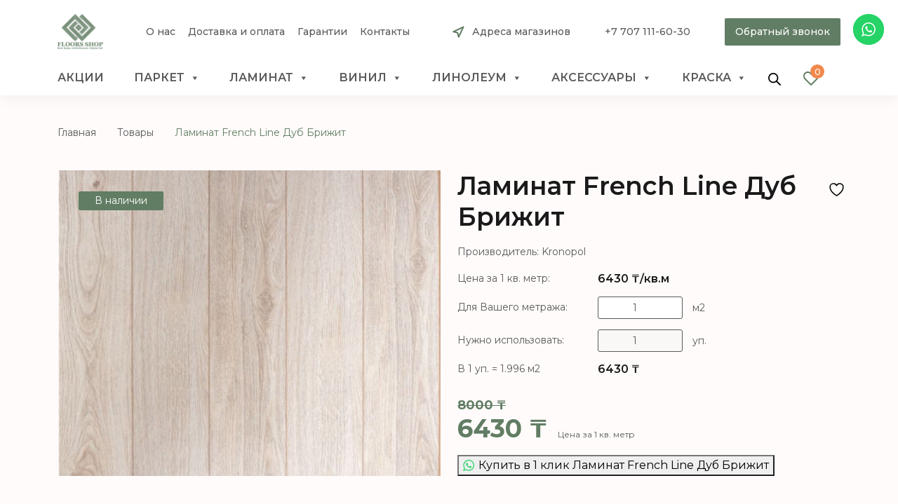

--- FILE ---
content_type: text/html; charset=UTF-8
request_url: https://floors.kz/product/laminat-french-line-dub-brizhit/
body_size: 37900
content:
<!DOCTYPE html>
<html lang="ru-RU">
<head>
	<meta charset="UTF-8">
	<meta name="viewport" content="width=device-width, initial-scale=1, shrink-to-fit=no">
	<link rel="profile" href="http://gmpg.org/xfn/11">
					<script>document.documentElement.className = document.documentElement.className + ' yes-js js_active js'</script>
			<meta name='robots' content='index, follow, max-image-preview:large, max-snippet:-1, max-video-preview:-1' />
<script>window._wca = window._wca || [];</script>

	<!-- This site is optimized with the Yoast SEO plugin v26.7 - https://yoast.com/wordpress/plugins/seo/ -->
	<title>Ламинат French Line Дуб Брижит купить в Алматы, Казахстане ᐉ 【Floors.kz】</title>
	<meta name="description" content="Купить Ламинат French Line Дуб Брижит в Алматы ✔️ Доступные цены✔️ Удобная оплата ✔️ Быстрая доставка ☎ Звоните +7(707)555-60-40" />
	<link rel="canonical" href="https://floors.kz/product/laminat-french-line-dub-brizhit/" />
	<script type="application/ld+json" class="yoast-schema-graph">{"@context":"https://schema.org","@graph":[{"@type":"WebPage","@id":"https://floors.kz/product/laminat-french-line-dub-brizhit/","url":"https://floors.kz/product/laminat-french-line-dub-brizhit/","name":"Ламинат French Line Дуб Брижит купить в Алматы, Казахстане ᐉ 【Floors.kz】","isPartOf":{"@id":"https://floors.kz/#website"},"primaryImageOfPage":{"@id":"https://floors.kz/product/laminat-french-line-dub-brizhit/#primaryimage"},"image":{"@id":"https://floors.kz/product/laminat-french-line-dub-brizhit/#primaryimage"},"thumbnailUrl":"https://floors.kz/wp-content/uploads/2022/04/group-97.png","datePublished":"2022-04-25T04:10:11+00:00","dateModified":"2024-05-21T10:06:53+00:00","description":"Купить Ламинат French Line Дуб Брижит в Алматы ✔️ Доступные цены✔️ Удобная оплата ✔️ Быстрая доставка ☎ Звоните +7(707)555-60-40","breadcrumb":{"@id":"https://floors.kz/product/laminat-french-line-dub-brizhit/#breadcrumb"},"inLanguage":"ru-RU","potentialAction":[{"@type":"ReadAction","target":["https://floors.kz/product/laminat-french-line-dub-brizhit/"]}]},{"@type":"ImageObject","inLanguage":"ru-RU","@id":"https://floors.kz/product/laminat-french-line-dub-brizhit/#primaryimage","url":"https://floors.kz/wp-content/uploads/2022/04/group-97.png","contentUrl":"https://floors.kz/wp-content/uploads/2022/04/group-97.png","width":482,"height":385},{"@type":"BreadcrumbList","@id":"https://floors.kz/product/laminat-french-line-dub-brizhit/#breadcrumb","itemListElement":[{"@type":"ListItem","position":1,"name":"Главная страница","item":"https://floors.kz/"},{"@type":"ListItem","position":2,"name":"Магазин","item":"https://floors.kz/shop/"},{"@type":"ListItem","position":3,"name":"Ламинат French Line Дуб Брижит"}]},{"@type":"WebSite","@id":"https://floors.kz/#website","url":"https://floors.kz/","name":"Floors Shop","description":"интернет магазин напольных покрытий","publisher":{"@id":"https://floors.kz/#organization"},"potentialAction":[{"@type":"SearchAction","target":{"@type":"EntryPoint","urlTemplate":"https://floors.kz/?s={search_term_string}"},"query-input":{"@type":"PropertyValueSpecification","valueRequired":true,"valueName":"search_term_string"}}],"inLanguage":"ru-RU"},{"@type":"Organization","@id":"https://floors.kz/#organization","name":"Floors Shop","url":"https://floors.kz/","logo":{"@type":"ImageObject","inLanguage":"ru-RU","@id":"https://floors.kz/#/schema/logo/image/","url":"https://floors.kz/wp-content/uploads/2022/04/logo.png","contentUrl":"https://floors.kz/wp-content/uploads/2022/04/logo.png","width":132,"height":103,"caption":"Floors Shop"},"image":{"@id":"https://floors.kz/#/schema/logo/image/"}}]}</script>
	<!-- / Yoast SEO plugin. -->


<link rel='dns-prefetch' href='//www.googletagmanager.com' />
<link rel='dns-prefetch' href='//stats.wp.com' />
<link rel="alternate" type="application/rss+xml" title="Floors Shop &raquo; Лента" href="https://floors.kz/feed/" />
<link rel="alternate" type="application/rss+xml" title="Floors Shop &raquo; Лента комментариев" href="https://floors.kz/comments/feed/" />
<link rel="alternate" title="oEmbed (JSON)" type="application/json+oembed" href="https://floors.kz/wp-json/oembed/1.0/embed?url=https%3A%2F%2Ffloors.kz%2Fproduct%2Flaminat-french-line-dub-brizhit%2F" />
<link rel="alternate" title="oEmbed (XML)" type="text/xml+oembed" href="https://floors.kz/wp-json/oembed/1.0/embed?url=https%3A%2F%2Ffloors.kz%2Fproduct%2Flaminat-french-line-dub-brizhit%2F&#038;format=xml" />
<style id='wp-img-auto-sizes-contain-inline-css'>
img:is([sizes=auto i],[sizes^="auto," i]){contain-intrinsic-size:3000px 1500px}
/*# sourceURL=wp-img-auto-sizes-contain-inline-css */
</style>
<link rel='stylesheet' id='font-awesome-css' href='https://floors.kz/wp-content/plugins/load-more-products-for-woocommerce/berocket/assets/css/font-awesome.min.css?ver=6.9' media='all' />
<style id='font-awesome-inline-css'>
[data-font="FontAwesome"]:before {font-family: 'FontAwesome' !important;content: attr(data-icon) !important;speak: none !important;font-weight: normal !important;font-variant: normal !important;text-transform: none !important;line-height: 1 !important;font-style: normal !important;-webkit-font-smoothing: antialiased !important;-moz-osx-font-smoothing: grayscale !important;}
/*# sourceURL=font-awesome-inline-css */
</style>
<link rel='stylesheet' id='ht_ctc_main_css-css' href='https://floors.kz/wp-content/plugins/click-to-chat-for-whatsapp/new/inc/assets/css/main.css?ver=4.35' media='all' />
<style id='wp-emoji-styles-inline-css'>

	img.wp-smiley, img.emoji {
		display: inline !important;
		border: none !important;
		box-shadow: none !important;
		height: 1em !important;
		width: 1em !important;
		margin: 0 0.07em !important;
		vertical-align: -0.1em !important;
		background: none !important;
		padding: 0 !important;
	}
/*# sourceURL=wp-emoji-styles-inline-css */
</style>
<link rel='stylesheet' id='wp-block-library-css' href='https://floors.kz/wp-includes/css/dist/block-library/style.min.css?ver=6.9' media='all' />
<link rel='stylesheet' id='wc-blocks-style-css' href='https://floors.kz/wp-content/plugins/woocommerce/assets/client/blocks/wc-blocks.css?ver=wc-9.7.1' media='all' />
<style id='global-styles-inline-css'>
:root{--wp--preset--aspect-ratio--square: 1;--wp--preset--aspect-ratio--4-3: 4/3;--wp--preset--aspect-ratio--3-4: 3/4;--wp--preset--aspect-ratio--3-2: 3/2;--wp--preset--aspect-ratio--2-3: 2/3;--wp--preset--aspect-ratio--16-9: 16/9;--wp--preset--aspect-ratio--9-16: 9/16;--wp--preset--color--black: #000000;--wp--preset--color--cyan-bluish-gray: #abb8c3;--wp--preset--color--white: #fff;--wp--preset--color--pale-pink: #f78da7;--wp--preset--color--vivid-red: #cf2e2e;--wp--preset--color--luminous-vivid-orange: #ff6900;--wp--preset--color--luminous-vivid-amber: #fcb900;--wp--preset--color--light-green-cyan: #7bdcb5;--wp--preset--color--vivid-green-cyan: #00d084;--wp--preset--color--pale-cyan-blue: #8ed1fc;--wp--preset--color--vivid-cyan-blue: #0693e3;--wp--preset--color--vivid-purple: #9b51e0;--wp--preset--color--blue: #0d6efd;--wp--preset--color--indigo: #6610f2;--wp--preset--color--purple: #5533ff;--wp--preset--color--pink: #d63384;--wp--preset--color--red: #dc3545;--wp--preset--color--orange: #fd7e14;--wp--preset--color--yellow: #ffc107;--wp--preset--color--green: #198754;--wp--preset--color--teal: #20c997;--wp--preset--color--cyan: #0dcaf0;--wp--preset--color--gray: #6c757d;--wp--preset--color--gray-dark: #343a40;--wp--preset--gradient--vivid-cyan-blue-to-vivid-purple: linear-gradient(135deg,rgb(6,147,227) 0%,rgb(155,81,224) 100%);--wp--preset--gradient--light-green-cyan-to-vivid-green-cyan: linear-gradient(135deg,rgb(122,220,180) 0%,rgb(0,208,130) 100%);--wp--preset--gradient--luminous-vivid-amber-to-luminous-vivid-orange: linear-gradient(135deg,rgb(252,185,0) 0%,rgb(255,105,0) 100%);--wp--preset--gradient--luminous-vivid-orange-to-vivid-red: linear-gradient(135deg,rgb(255,105,0) 0%,rgb(207,46,46) 100%);--wp--preset--gradient--very-light-gray-to-cyan-bluish-gray: linear-gradient(135deg,rgb(238,238,238) 0%,rgb(169,184,195) 100%);--wp--preset--gradient--cool-to-warm-spectrum: linear-gradient(135deg,rgb(74,234,220) 0%,rgb(151,120,209) 20%,rgb(207,42,186) 40%,rgb(238,44,130) 60%,rgb(251,105,98) 80%,rgb(254,248,76) 100%);--wp--preset--gradient--blush-light-purple: linear-gradient(135deg,rgb(255,206,236) 0%,rgb(152,150,240) 100%);--wp--preset--gradient--blush-bordeaux: linear-gradient(135deg,rgb(254,205,165) 0%,rgb(254,45,45) 50%,rgb(107,0,62) 100%);--wp--preset--gradient--luminous-dusk: linear-gradient(135deg,rgb(255,203,112) 0%,rgb(199,81,192) 50%,rgb(65,88,208) 100%);--wp--preset--gradient--pale-ocean: linear-gradient(135deg,rgb(255,245,203) 0%,rgb(182,227,212) 50%,rgb(51,167,181) 100%);--wp--preset--gradient--electric-grass: linear-gradient(135deg,rgb(202,248,128) 0%,rgb(113,206,126) 100%);--wp--preset--gradient--midnight: linear-gradient(135deg,rgb(2,3,129) 0%,rgb(40,116,252) 100%);--wp--preset--font-size--small: 13px;--wp--preset--font-size--medium: 20px;--wp--preset--font-size--large: 36px;--wp--preset--font-size--x-large: 42px;--wp--preset--font-family--inter: "Inter", sans-serif;--wp--preset--font-family--cardo: Cardo;--wp--preset--spacing--20: 0.44rem;--wp--preset--spacing--30: 0.67rem;--wp--preset--spacing--40: 1rem;--wp--preset--spacing--50: 1.5rem;--wp--preset--spacing--60: 2.25rem;--wp--preset--spacing--70: 3.38rem;--wp--preset--spacing--80: 5.06rem;--wp--preset--shadow--natural: 6px 6px 9px rgba(0, 0, 0, 0.2);--wp--preset--shadow--deep: 12px 12px 50px rgba(0, 0, 0, 0.4);--wp--preset--shadow--sharp: 6px 6px 0px rgba(0, 0, 0, 0.2);--wp--preset--shadow--outlined: 6px 6px 0px -3px rgb(255, 255, 255), 6px 6px rgb(0, 0, 0);--wp--preset--shadow--crisp: 6px 6px 0px rgb(0, 0, 0);}:where(.is-layout-flex){gap: 0.5em;}:where(.is-layout-grid){gap: 0.5em;}body .is-layout-flex{display: flex;}.is-layout-flex{flex-wrap: wrap;align-items: center;}.is-layout-flex > :is(*, div){margin: 0;}body .is-layout-grid{display: grid;}.is-layout-grid > :is(*, div){margin: 0;}:where(.wp-block-columns.is-layout-flex){gap: 2em;}:where(.wp-block-columns.is-layout-grid){gap: 2em;}:where(.wp-block-post-template.is-layout-flex){gap: 1.25em;}:where(.wp-block-post-template.is-layout-grid){gap: 1.25em;}.has-black-color{color: var(--wp--preset--color--black) !important;}.has-cyan-bluish-gray-color{color: var(--wp--preset--color--cyan-bluish-gray) !important;}.has-white-color{color: var(--wp--preset--color--white) !important;}.has-pale-pink-color{color: var(--wp--preset--color--pale-pink) !important;}.has-vivid-red-color{color: var(--wp--preset--color--vivid-red) !important;}.has-luminous-vivid-orange-color{color: var(--wp--preset--color--luminous-vivid-orange) !important;}.has-luminous-vivid-amber-color{color: var(--wp--preset--color--luminous-vivid-amber) !important;}.has-light-green-cyan-color{color: var(--wp--preset--color--light-green-cyan) !important;}.has-vivid-green-cyan-color{color: var(--wp--preset--color--vivid-green-cyan) !important;}.has-pale-cyan-blue-color{color: var(--wp--preset--color--pale-cyan-blue) !important;}.has-vivid-cyan-blue-color{color: var(--wp--preset--color--vivid-cyan-blue) !important;}.has-vivid-purple-color{color: var(--wp--preset--color--vivid-purple) !important;}.has-black-background-color{background-color: var(--wp--preset--color--black) !important;}.has-cyan-bluish-gray-background-color{background-color: var(--wp--preset--color--cyan-bluish-gray) !important;}.has-white-background-color{background-color: var(--wp--preset--color--white) !important;}.has-pale-pink-background-color{background-color: var(--wp--preset--color--pale-pink) !important;}.has-vivid-red-background-color{background-color: var(--wp--preset--color--vivid-red) !important;}.has-luminous-vivid-orange-background-color{background-color: var(--wp--preset--color--luminous-vivid-orange) !important;}.has-luminous-vivid-amber-background-color{background-color: var(--wp--preset--color--luminous-vivid-amber) !important;}.has-light-green-cyan-background-color{background-color: var(--wp--preset--color--light-green-cyan) !important;}.has-vivid-green-cyan-background-color{background-color: var(--wp--preset--color--vivid-green-cyan) !important;}.has-pale-cyan-blue-background-color{background-color: var(--wp--preset--color--pale-cyan-blue) !important;}.has-vivid-cyan-blue-background-color{background-color: var(--wp--preset--color--vivid-cyan-blue) !important;}.has-vivid-purple-background-color{background-color: var(--wp--preset--color--vivid-purple) !important;}.has-black-border-color{border-color: var(--wp--preset--color--black) !important;}.has-cyan-bluish-gray-border-color{border-color: var(--wp--preset--color--cyan-bluish-gray) !important;}.has-white-border-color{border-color: var(--wp--preset--color--white) !important;}.has-pale-pink-border-color{border-color: var(--wp--preset--color--pale-pink) !important;}.has-vivid-red-border-color{border-color: var(--wp--preset--color--vivid-red) !important;}.has-luminous-vivid-orange-border-color{border-color: var(--wp--preset--color--luminous-vivid-orange) !important;}.has-luminous-vivid-amber-border-color{border-color: var(--wp--preset--color--luminous-vivid-amber) !important;}.has-light-green-cyan-border-color{border-color: var(--wp--preset--color--light-green-cyan) !important;}.has-vivid-green-cyan-border-color{border-color: var(--wp--preset--color--vivid-green-cyan) !important;}.has-pale-cyan-blue-border-color{border-color: var(--wp--preset--color--pale-cyan-blue) !important;}.has-vivid-cyan-blue-border-color{border-color: var(--wp--preset--color--vivid-cyan-blue) !important;}.has-vivid-purple-border-color{border-color: var(--wp--preset--color--vivid-purple) !important;}.has-vivid-cyan-blue-to-vivid-purple-gradient-background{background: var(--wp--preset--gradient--vivid-cyan-blue-to-vivid-purple) !important;}.has-light-green-cyan-to-vivid-green-cyan-gradient-background{background: var(--wp--preset--gradient--light-green-cyan-to-vivid-green-cyan) !important;}.has-luminous-vivid-amber-to-luminous-vivid-orange-gradient-background{background: var(--wp--preset--gradient--luminous-vivid-amber-to-luminous-vivid-orange) !important;}.has-luminous-vivid-orange-to-vivid-red-gradient-background{background: var(--wp--preset--gradient--luminous-vivid-orange-to-vivid-red) !important;}.has-very-light-gray-to-cyan-bluish-gray-gradient-background{background: var(--wp--preset--gradient--very-light-gray-to-cyan-bluish-gray) !important;}.has-cool-to-warm-spectrum-gradient-background{background: var(--wp--preset--gradient--cool-to-warm-spectrum) !important;}.has-blush-light-purple-gradient-background{background: var(--wp--preset--gradient--blush-light-purple) !important;}.has-blush-bordeaux-gradient-background{background: var(--wp--preset--gradient--blush-bordeaux) !important;}.has-luminous-dusk-gradient-background{background: var(--wp--preset--gradient--luminous-dusk) !important;}.has-pale-ocean-gradient-background{background: var(--wp--preset--gradient--pale-ocean) !important;}.has-electric-grass-gradient-background{background: var(--wp--preset--gradient--electric-grass) !important;}.has-midnight-gradient-background{background: var(--wp--preset--gradient--midnight) !important;}.has-small-font-size{font-size: var(--wp--preset--font-size--small) !important;}.has-medium-font-size{font-size: var(--wp--preset--font-size--medium) !important;}.has-large-font-size{font-size: var(--wp--preset--font-size--large) !important;}.has-x-large-font-size{font-size: var(--wp--preset--font-size--x-large) !important;}
/*# sourceURL=global-styles-inline-css */
</style>

<style id='classic-theme-styles-inline-css'>
/*! This file is auto-generated */
.wp-block-button__link{color:#fff;background-color:#32373c;border-radius:9999px;box-shadow:none;text-decoration:none;padding:calc(.667em + 2px) calc(1.333em + 2px);font-size:1.125em}.wp-block-file__button{background:#32373c;color:#fff;text-decoration:none}
/*# sourceURL=/wp-includes/css/classic-themes.min.css */
</style>
<link rel='stylesheet' id='contact-form-7-css' href='https://floors.kz/wp-content/plugins/contact-form-7/includes/css/styles.css?ver=6.1.4' media='all' />
<link rel='stylesheet' id='woof-css' href='https://floors.kz/wp-content/plugins/woocommerce-products-filter/css/front.css?ver=2.2.6.4' media='all' />
<style id='woof-inline-css'>

.woof_products_top_panel li span, .woof_products_top_panel2 li span{background: url(https://floors.kz/wp-content/plugins/woocommerce-products-filter/img/delete.png);background-size: 14px 14px;background-repeat: no-repeat;background-position: right;}
.woof_edit_view{
                    display: none;
                }
.woof_price_search_container .price_slider_amount button.button{
                        display: none;
                    }

                    /***** END: hiding submit button of the price slider ******/

/*# sourceURL=woof-inline-css */
</style>
<link rel='stylesheet' id='chosen-drop-down-css' href='https://floors.kz/wp-content/plugins/woocommerce-products-filter/js/chosen/chosen.min.css?ver=2.2.6.4' media='all' />
<link rel='stylesheet' id='icheck-jquery-color-css' href='https://floors.kz/wp-content/plugins/woocommerce-products-filter/js/icheck/skins/flat/flat.css?ver=2.2.6.4' media='all' />
<link rel='stylesheet' id='woocommerce-layout-css' href='https://floors.kz/wp-content/plugins/woocommerce/assets/css/woocommerce-layout.css?ver=9.7.1' media='all' />
<style id='woocommerce-layout-inline-css'>

	.infinite-scroll .woocommerce-pagination {
		display: none;
	}
/*# sourceURL=woocommerce-layout-inline-css */
</style>
<link rel='stylesheet' id='woocommerce-smallscreen-css' href='https://floors.kz/wp-content/plugins/woocommerce/assets/css/woocommerce-smallscreen.css?ver=9.7.1' media='only screen and (max-width: 768px)' />
<link rel='stylesheet' id='woocommerce-general-css' href='https://floors.kz/wp-content/plugins/woocommerce/assets/css/woocommerce.css?ver=9.7.1' media='all' />
<style id='woocommerce-general-inline-css'>
.site-header-cart, .cart-contents { display: none !important; }
/*# sourceURL=woocommerce-general-inline-css */
</style>
<style id='woocommerce-inline-inline-css'>
.woocommerce form .form-row .required { visibility: visible; }
/*# sourceURL=woocommerce-inline-inline-css */
</style>
<link rel='stylesheet' id='hurrytimer-css' href='https://floors.kz/wp-content/uploads/hurrytimer/css/3b8b7f3021fa504b.css?ver=6.9' media='all' />
<link rel='stylesheet' id='iksm-public-style-css' href='https://floors.kz/wp-content/plugins/iks-menu-pro/assets/css/public.css?ver=1.8.3' media='all' />
<link rel='stylesheet' id='megamenu-css' href='https://floors.kz/wp-content/uploads/maxmegamenu/style.css?ver=4525b9' media='all' />
<link rel='stylesheet' id='dashicons-css' href='https://floors.kz/wp-includes/css/dashicons.min.css?ver=6.9' media='all' />
<style id='dashicons-inline-css'>
[data-font="Dashicons"]:before {font-family: 'Dashicons' !important;content: attr(data-icon) !important;speak: none !important;font-weight: normal !important;font-variant: normal !important;text-transform: none !important;line-height: 1 !important;font-style: normal !important;-webkit-font-smoothing: antialiased !important;-moz-osx-font-smoothing: grayscale !important;}
/*# sourceURL=dashicons-inline-css */
</style>
<link rel='stylesheet' id='fancybox-css' href='https://floors.kz/wp-content/plugins/twist/assets/css/jquery.fancybox.min.css?ver=3.5.9' media='all' />
<link rel='stylesheet' id='slick-theme-css' href='https://floors.kz/wp-content/plugins/twist/assets/css/slick-theme.css?ver=6.9' media='all' />
<link rel='stylesheet' id='slick-css' href='https://floors.kz/wp-content/plugins/twist/assets/css/slick.css?ver=6.9' media='all' />
<link rel='stylesheet' id='wpgs-css' href='https://floors.kz/wp-content/plugins/twist/assets/css/wpgs-style.css?ver=3.5.9' media='all' />
<style id='wpgs-inline-css'>

			a.woocommerce-product-gallery__lightbox {
				width: 100%;
				height: 100%;
				opacity: 0 !important;
			}
			.fancybox-thumbs{
				width:115px;
			}
			.fancybox-thumbs__list a{
				 max-width: calc(100% - 4px);
				 margin:3px;
			} 
				@media (min-width: 1025px) {
				.wpgs-thumb{
					display:none;
				};
				}
				@media (min-width: 768px) and (max-width: 1024px)  {
				.wpgs-thumb{
					display:none;
				};
				}
				@media only screen and (max-width: 767px){
				.wpgs-thumb{
					display:none;
				};
				}

			.thumbnail_image{
				border: 1px solid #fff !important;
			}
			.thumbnail_image.slick-current{
				border: 1px solid #617d63!important;
				box-shadow: 0px 0px 3px 0px #617d63;
			}

			
                 .wpgs-wrapper .slick-prev:before, .wpgs-wrapper .slick-next:before,.wpgs-image button:not(.toggle){

				color: #fff;
				}
                .wpgs-wrapper .slick-prev,.wpgs-wrapper .slick-next{
				background: #000000 !important;

				}

				.woocommerce-product-gallery__lightbox {
					 background: #000;
					 color: #fff;
				}

				.fancybox-bg,.fancybox-button{
					background: rgba(10,0,0,0.75);
				}
				.fancybox-caption__body,.fancybox-infobar{
					 color: #fff;
				}

				.thumbnail_image{
					margin: 9px;
				}
				
				.arrow-next:before,
				.slick-next:before{
				content: '\e80a';
				}
				.arrow-prev:before,
				.slick-prev:before{
				content: '\e80b';
				}
				[dir='rtl'] .slick-next:before {
					content: '\e80b';
				}
				[dir='rtl'] .slick-prev:before {
					content: '\e80a';
				}
				
			@media only screen and (max-width: 767px)  {

			a.woocommerce-product-gallery__lightbox {
			width: auto !important;
    		height: auto !important;
    		opacity: 1 !important;
			}
			}
					.wpgs-dots {
						display:none;
					}
				
/*# sourceURL=wpgs-inline-css */
</style>
<link rel='stylesheet' id='woo-variation-swatches-css' href='https://floors.kz/wp-content/plugins/woo-variation-swatches/assets/css/frontend.min.css?ver=1740647711' media='all' />
<style id='woo-variation-swatches-inline-css'>
:root {
--wvs-tick:url("data:image/svg+xml;utf8,%3Csvg filter='drop-shadow(0px 0px 2px rgb(0 0 0 / .8))' xmlns='http://www.w3.org/2000/svg'  viewBox='0 0 30 30'%3E%3Cpath fill='none' stroke='%23ffffff' stroke-linecap='round' stroke-linejoin='round' stroke-width='4' d='M4 16L11 23 27 7'/%3E%3C/svg%3E");

--wvs-cross:url("data:image/svg+xml;utf8,%3Csvg filter='drop-shadow(0px 0px 5px rgb(255 255 255 / .6))' xmlns='http://www.w3.org/2000/svg' width='72px' height='72px' viewBox='0 0 24 24'%3E%3Cpath fill='none' stroke='%23ff0000' stroke-linecap='round' stroke-width='0.6' d='M5 5L19 19M19 5L5 19'/%3E%3C/svg%3E");
--wvs-single-product-item-width:30px;
--wvs-single-product-item-height:30px;
--wvs-single-product-item-font-size:16px}
/*# sourceURL=woo-variation-swatches-inline-css */
</style>
<link rel='stylesheet' id='jquery-selectBox-css' href='https://floors.kz/wp-content/plugins/yith-woocommerce-wishlist/assets/css/jquery.selectBox.css?ver=1.2.0' media='all' />
<link rel='stylesheet' id='woocommerce_prettyPhoto_css-css' href='//floors.kz/wp-content/plugins/woocommerce/assets/css/prettyPhoto.css?ver=3.1.6' media='all' />
<link rel='stylesheet' id='yith-wcwl-main-css' href='https://floors.kz/wp-content/plugins/yith-woocommerce-wishlist/assets/css/style.css?ver=4.11.0' media='all' />
<style id='yith-wcwl-main-inline-css'>
 :root { --color-add-to-wishlist-background: #333333; --color-add-to-wishlist-text: #FFFFFF; --color-add-to-wishlist-border: #333333; --color-add-to-wishlist-background-hover: #333333; --color-add-to-wishlist-text-hover: #FFFFFF; --color-add-to-wishlist-border-hover: #333333; --rounded-corners-radius: 16px; --add-to-cart-rounded-corners-radius: 16px; --color-headers-background: #F4F4F4; --feedback-duration: 3s } 
 :root { --color-add-to-wishlist-background: #333333; --color-add-to-wishlist-text: #FFFFFF; --color-add-to-wishlist-border: #333333; --color-add-to-wishlist-background-hover: #333333; --color-add-to-wishlist-text-hover: #FFFFFF; --color-add-to-wishlist-border-hover: #333333; --rounded-corners-radius: 16px; --add-to-cart-rounded-corners-radius: 16px; --color-headers-background: #F4F4F4; --feedback-duration: 3s } 
/*# sourceURL=yith-wcwl-main-inline-css */
</style>
<link rel='stylesheet' id='brands-styles-css' href='https://floors.kz/wp-content/plugins/woocommerce/assets/css/brands.css?ver=9.7.1' media='all' />
<link rel='stylesheet' id='dgwt-wcas-style-css' href='https://floors.kz/wp-content/plugins/ajax-search-for-woocommerce/assets/css/style.min.css?ver=1.30.0' media='all' />
<link rel='stylesheet' id='understrap-styles-css' href='https://floors.kz/wp-content/themes/understrap/css/theme.min.css?ver=1.1.0.1740652620' media='all' />
<link rel='stylesheet' id='adc_media-css' href='https://floors.kz/wp-content/themes/understrap/css/style.css?ver=0.1' media='all' />
<link rel='stylesheet' id='adc_responsive-css' href='https://floors.kz/wp-content/themes/understrap/css/responsive.css?ver=0.1' media='all' />
<link rel='stylesheet' id='wqpmb-style-css' href='https://floors.kz/wp-content/plugins/wc-quantity-plus-minus-button/assets/css/style.css?ver=1.0.0' media='all' />
<script id="woocommerce-google-analytics-integration-gtag-js-after">
/* Google Analytics for WooCommerce (gtag.js) */
					window.dataLayer = window.dataLayer || [];
					function gtag(){dataLayer.push(arguments);}
					// Set up default consent state.
					for ( const mode of [{"analytics_storage":"denied","ad_storage":"denied","ad_user_data":"denied","ad_personalization":"denied","region":["AT","BE","BG","HR","CY","CZ","DK","EE","FI","FR","DE","GR","HU","IS","IE","IT","LV","LI","LT","LU","MT","NL","NO","PL","PT","RO","SK","SI","ES","SE","GB","CH"]}] || [] ) {
						gtag( "consent", "default", { "wait_for_update": 500, ...mode } );
					}
					gtag("js", new Date());
					gtag("set", "developer_id.dOGY3NW", true);
					gtag("config", "G-LQHCV1DD73", {"track_404":true,"allow_google_signals":true,"logged_in":false,"linker":{"domains":[],"allow_incoming":false},"custom_map":{"dimension1":"logged_in"}});
//# sourceURL=woocommerce-google-analytics-integration-gtag-js-after
</script>
<script src="https://floors.kz/wp-includes/js/jquery/jquery.min.js?ver=3.7.1" id="jquery-core-js"></script>
<script src="https://floors.kz/wp-includes/js/jquery/jquery-migrate.min.js?ver=3.4.1" id="jquery-migrate-js"></script>
<script src="https://floors.kz/wp-content/plugins/wp-yandex-metrika/assets/YmEc.min.js?ver=1.2.2" id="wp-yandex-metrika_YmEc-js"></script>
<script id="wp-yandex-metrika_YmEc-js-after">
window.tmpwpym={datalayername:'dataLayer',counters:JSON.parse('[{"number":"100331140","webvisor":"1"}]'),targets:JSON.parse('[]')};
//# sourceURL=wp-yandex-metrika_YmEc-js-after
</script>
<script src="https://floors.kz/wp-content/plugins/wp-yandex-metrika/assets/frontend.min.js?ver=1.2.2" id="wp-yandex-metrika_frontend-js"></script>
<script src="https://floors.kz/wp-content/plugins/woocommerce/assets/js/jquery-blockui/jquery.blockUI.min.js?ver=2.7.0-wc.9.7.1" id="jquery-blockui-js" data-wp-strategy="defer"></script>
<script id="wc-add-to-cart-js-extra">
var wc_add_to_cart_params = {"ajax_url":"/wp-admin/admin-ajax.php","wc_ajax_url":"/?wc-ajax=%%endpoint%%","i18n_view_cart":"\u041f\u0440\u043e\u0441\u043c\u043e\u0442\u0440 \u043a\u043e\u0440\u0437\u0438\u043d\u044b","cart_url":"https://floors.kz","is_cart":"","cart_redirect_after_add":"no"};
//# sourceURL=wc-add-to-cart-js-extra
</script>
<script src="https://floors.kz/wp-content/plugins/woocommerce/assets/js/frontend/add-to-cart.min.js?ver=9.7.1" id="wc-add-to-cart-js" defer data-wp-strategy="defer"></script>
<script id="wc-single-product-js-extra">
var wc_single_product_params = {"i18n_required_rating_text":"\u041f\u043e\u0436\u0430\u043b\u0443\u0439\u0441\u0442\u0430, \u043f\u043e\u0441\u0442\u0430\u0432\u044c\u0442\u0435 \u043e\u0446\u0435\u043d\u043a\u0443","i18n_rating_options":["1 \u0438\u0437 5 \u0437\u0432\u0451\u0437\u0434","2 \u0438\u0437 5 \u0437\u0432\u0451\u0437\u0434","3 \u0438\u0437 5 \u0437\u0432\u0451\u0437\u0434","4 \u0438\u0437 5 \u0437\u0432\u0451\u0437\u0434","5 \u0438\u0437 5 \u0437\u0432\u0451\u0437\u0434"],"i18n_product_gallery_trigger_text":"\u041f\u0440\u043e\u0441\u043c\u043e\u0442\u0440 \u0433\u0430\u043b\u0435\u0440\u0435\u0438 \u0438\u0437\u043e\u0431\u0440\u0430\u0436\u0435\u043d\u0438\u0439 \u0432 \u043f\u043e\u043b\u043d\u043e\u044d\u043a\u0440\u0430\u043d\u043d\u043e\u043c \u0440\u0435\u0436\u0438\u043c\u0435","review_rating_required":"yes","flexslider":{"rtl":false,"animation":"slide","smoothHeight":true,"directionNav":false,"controlNav":"thumbnails","slideshow":false,"animationSpeed":500,"animationLoop":false,"allowOneSlide":false},"zoom_enabled":"","zoom_options":[],"photoswipe_enabled":"","photoswipe_options":{"shareEl":false,"closeOnScroll":false,"history":false,"hideAnimationDuration":0,"showAnimationDuration":0},"flexslider_enabled":""};
//# sourceURL=wc-single-product-js-extra
</script>
<script src="https://floors.kz/wp-content/plugins/woocommerce/assets/js/frontend/single-product.min.js?ver=9.7.1" id="wc-single-product-js" defer data-wp-strategy="defer"></script>
<script src="https://floors.kz/wp-content/plugins/woocommerce/assets/js/js-cookie/js.cookie.min.js?ver=2.1.4-wc.9.7.1" id="js-cookie-js" defer data-wp-strategy="defer"></script>
<script id="woocommerce-js-extra">
var woocommerce_params = {"ajax_url":"/wp-admin/admin-ajax.php","wc_ajax_url":"/?wc-ajax=%%endpoint%%","i18n_password_show":"\u041f\u043e\u043a\u0430\u0437\u0430\u0442\u044c \u043f\u0430\u0440\u043e\u043b\u044c","i18n_password_hide":"\u0421\u043a\u0440\u044b\u0442\u044c \u043f\u0430\u0440\u043e\u043b\u044c"};
//# sourceURL=woocommerce-js-extra
</script>
<script src="https://floors.kz/wp-content/plugins/woocommerce/assets/js/frontend/woocommerce.min.js?ver=9.7.1" id="woocommerce-js" defer data-wp-strategy="defer"></script>
<script src="https://floors.kz/wp-content/plugins/iks-menu-pro/assets/js/public.js?ver=1.8.3" id="iksm-public-script-js"></script>
<script src="https://floors.kz/wp-content/plugins/iks-menu-pro/assets/js/menu.js?ver=1.8.3" id="iksm-menu-script-js"></script>
<script src="https://floors.kz/wp-content/plugins/twist/assets/js/slick.min.js?ver=3.5.9" id="slick-js"></script>
<script src="https://floors.kz/wp-content/plugins/twist/assets/js/jquery.fancybox.min.js?ver=3.5.9" id="fancybox-js"></script>
<script src="https://floors.kz/wp-content/themes/understrap/js/jquery.maskedinput.min.js?ver=6.9" id="maskedinputjs-js"></script>
<script src="https://floors.kz/wp-content/themes/understrap/js/scripts.js?ver=6.9" id="scripts-js"></script>
<script src="https://stats.wp.com/s-202604.js" id="woocommerce-analytics-js" defer data-wp-strategy="defer"></script>
<link rel="https://api.w.org/" href="https://floors.kz/wp-json/" /><link rel="alternate" title="JSON" type="application/json" href="https://floors.kz/wp-json/wp/v2/product/50" /><link rel="EditURI" type="application/rsd+xml" title="RSD" href="https://floors.kz/xmlrpc.php?rsd" />
<link rel='shortlink' href='https://floors.kz/?p=50' />
<meta name="generator" content="Site Kit by Google 1.149.0" /><style></style><style>
                .lmp_load_more_button.br_lmp_button_settings .lmp_button:hover {
                    background-color: #ffffff!important;
                    color: #617d63!important;
                }
                .lmp_load_more_button.br_lmp_prev_settings .lmp_button:hover {
                    background-color: #9999ff!important;
                    color: #111111!important;
                }div.product.lazy, .berocket_lgv_additional_data.lazy{opacity:0;}</style><meta name="verification" content="f612c7d25f5690ad41496fcfdbf8d1" />	<style>img#wpstats{display:none}</style>
		<link rel="apple-touch-icon" sizes="180x180" href="/wp-content/uploads/fbrfg/apple-touch-icon.png">
<link rel="icon" type="image/png" sizes="32x32" href="/wp-content/uploads/fbrfg/favicon-32x32.png">
<link rel="icon" type="image/png" sizes="16x16" href="/wp-content/uploads/fbrfg/favicon-16x16.png">
<link rel="manifest" href="/wp-content/uploads/fbrfg/site.webmanifest">
<link rel="shortcut icon" href="/wp-content/uploads/fbrfg/favicon.ico">
<meta name="msapplication-TileColor" content="#da532c">
<meta name="msapplication-config" content="/wp-content/uploads/fbrfg/browserconfig.xml">
<meta name="theme-color" content="#ffffff"><style type="text/css" id="iksm-dynamic-style"></style>		<style>
			.dgwt-wcas-ico-magnifier,.dgwt-wcas-ico-magnifier-handler{max-width:20px}.dgwt-wcas-search-wrapp{max-width:500px}		</style>
		<!-- Google site verification - Google for WooCommerce -->
<meta name="google-site-verification" content="_OX5Xsxr3xmJH7EtFH9Gk3jcapY7H_X6lfu-ftEcqg8" />
<meta name="mobile-web-app-capable" content="yes">
<meta name="apple-mobile-web-app-capable" content="yes">
<meta name="apple-mobile-web-app-title" content="Floors Shop - интернет магазин напольных покрытий">
<style>
        .site-header-cart, .widget_shopping_cart, .woocommerce-mini-cart { display: none !important; }
        .single_add_to_cart_button, .add_to_cart_button { display: none !important; }
    </style>	<noscript><style>.woocommerce-product-gallery{ opacity: 1 !important; }</style></noscript>
	<style type="text/css" id="iksm-dynamic-style"></style>        <!-- Yandex.Metrica counter -->
        <script type="text/javascript">
            (function (m, e, t, r, i, k, a) {
                m[i] = m[i] || function () {
                    (m[i].a = m[i].a || []).push(arguments)
                };
                m[i].l = 1 * new Date();
                k = e.createElement(t), a = e.getElementsByTagName(t)[0], k.async = 1, k.src = r, a.parentNode.insertBefore(k, a)
            })

            (window, document, "script", "https://mc.yandex.ru/metrika/tag.js", "ym");

            ym("100331140", "init", {
                clickmap: true,
                trackLinks: true,
                accurateTrackBounce: true,
                webvisor: true,
                ecommerce: "dataLayer",
                params: {
                    __ym: {
                        "ymCmsPlugin": {
                            "cms": "wordpress",
                            "cmsVersion":"6.9",
                            "pluginVersion": "1.2.2",
                            "ymCmsRip": "1555060854"
                        }
                    }
                }
            });
        </script>
        <!-- /Yandex.Metrica counter -->
        <style class='wp-fonts-local'>
@font-face{font-family:Inter;font-style:normal;font-weight:300 900;font-display:fallback;src:url('https://floors.kz/wp-content/plugins/woocommerce/assets/fonts/Inter-VariableFont_slnt,wght.woff2') format('woff2');font-stretch:normal;}
@font-face{font-family:Cardo;font-style:normal;font-weight:400;font-display:fallback;src:url('https://floors.kz/wp-content/plugins/woocommerce/assets/fonts/cardo_normal_400.woff2') format('woff2');}
</style>
<style type="text/css">.wpgs-gallery-caption{color:#000000;text-align:center;font-size:16px;line-height:20px;}.wpgs-video-wrapper{padding-bottom:85%;}</style>		<style id="wp-custom-css">
			.prod-item .add-to-cart-container a {
    width: auto;
    height: 36px;
    display: flex;
    align-items: center;
    justify-content: center;
    padding: 0px;
    font-size: 16px;
}
.slick-dots {
    list-style: none;
    display: flex;
    justify-content: center;
    padding: 0;
}

.slick-dots li {
    margin: 0 5px;
    position: relative;
}

.slick-dots li button {
    font-size: 0; /* Убираем цифры */
    width: 14px; /* Размер внешнего круга */
    height: 14px;
    border-radius: 50%;
    background-color: #ccc; /* Цвет неактивных точек */
    border: none;
    cursor: pointer;
    position: relative;
}

.slick-dots li.slick-active button {
    background-color: #333; /* Цвет активного внешнего круга */
}

.slick-dots li.slick-active button::after {
    content: '';
    width: 6px; /* Размер внутреннего кружка */
    height: 6px;
    background-color: #617D63; /* Цвет внутреннего кружка */
    border-radius: 50%;
    position: absolute;
    top: 50%;
    left: 50%;
    transform: translate(-50%, -50%);
}
#slider .slick-dots li.slick-active button {
    background: #fff;
    outline: 1px solid #fff;
    border: 5px solid #fff;
}

.prod-item .add-to-cart-container a {
    width: auto;
    height: 36px;
    display: flex
;
    align-items: center;
    justify-content: center;
    font-size: 16px;
    padding-left: 5px;
    padding-right: 5px;
}.single_add_to_cart_button, .product_type_simple {
    display: none !important;
}.site-header-cart, .woocommerce-cart-form, .woocommerce-checkout {
    display: none !important;
}.callback-button, .call-back-widget { 
    display: none !important; 
}/* ===== Кнопки ===== */
a.btn-main, a.btn-wa{
  display:inline-block;
  padding:14px 22px;
  border-radius:12px;
  font-weight:700;
  text-decoration:none !important;
  margin: 6px 10px 6px 0;
}
a.btn-main{ background:#ff8a00; color:#fff !important; }
a.btn-wa{ background:#25D366; color:#0b1b10 !important; }

/* ===== Сетка карточек ===== */
.cat-grid2{
  display:grid;
  grid-template-columns:repeat(4, minmax(0, 1fr));
  gap:18px;
  margin:18px 0 10px;
}
a.cat-card{
  display:block;
  background:#fff;
  border-radius:16px;
  padding:18px;
  border:1px solid rgba(0,0,0,.08);
  text-decoration:none !important;
  color:#111;
}
a.cat-card:hover{ box-shadow: 0 10px 24px rgba(0,0,0,.08); }

.cat-ico{ font-size:28px; margin-bottom:10px; }
.cat-title{ font-weight:800; margin-bottom:6px; }
.cat-sub{ color:#666; margin-bottom:10px; }
.cat-price{ font-weight:800; font-size:18px; margin: 10px 0 8px; color:#111; }

.cat-badges{ margin-bottom:14px; }
.badge{
  display:inline-block;
  font-size:12px;
  padding:6px 10px;
  border-radius:999px;
  background:#f5f5f5;
  color:#333;
  margin:4px 6px 0 0;
}

.btn-small{
  display:inline-block;
  padding:10px 14px;
  border-radius:12px;
  font-weight:700;
  background:#f3f3f3;
  color:#111;
}

/* ===== Адаптация ===== */
@media (max-width: 900px){
  .cat-grid2{ grid-template-columns:repeat(2, minmax(0, 1fr)); }
}
@media (max-width: 480px){
  .cat-grid2{ grid-template-columns:1fr; }
  a.btn-main, a.btn-wa{ width:100%; text-align:center; }
}
/* Убираем любые лишние элементы внутри сетки */
.cat-grid2 > :not(a.cat-card){ display:none !important; }

/* Если тема добавляет пустые отступы/линии */
.cat-grid2 { align-items: stretch; }
.btn-main, .btn-wa{
  display:inline-flex;
  align-items:center;
  justify-content:center;
  height:52px;
  padding:0 22px;
  font-size:16px;
  font-weight:700;
  border-radius:14px;
  text-decoration:none !important;
}

@media (max-width:600px){
  .hero-actions{ display:block; }
  .hero-actions .btn-main,
  .hero-actions .btn-wa{
    width:100%;
    margin:0 0 12px;
  }
}
.btn-main, .btn-wa{
  display:inline-flex;
  align-items:center;
  justify-content:center;
  height:52px;
  padding:0 22px;
  font-size:16px;
  font-weight:700;
  border-radius:14px;
  line-height:1;
  text-decoration:none !important;
}
.hero-actions{
  display:flex;
  gap:12px;
  flex-wrap:wrap;
}

.hero-actions .btn-main,
.hero-actions .btn-wa{
  flex: 0 0 260px;     /* ширина кнопки */
  display:flex;
  align-items:center;
  justify-content:center;
  height:52px;
  font-size:16px;
  font-weight:700;
  border-radius:14px;
  text-decoration:none !important;
}
.btn-main, .btn-wa{
  display:inline-flex;
  align-items:center;
  justify-content:center;
  height:52px;
  padding:0 22px;
  font-size:16px;
  font-weight:700;
  border-radius:14px;
  text-decoration:none !important;
}

@media (max-width:600px){
  .hero-actions{ display:block; }
  .hero-actions .btn-main,
  .hero-actions .btn-wa{
    width:100%;
    margin:0 0 12px;
  }
}
.hero-actions{
  display:flex;
  gap:12px;
  flex-wrap:wrap;
}

.hero-actions .btn-main,
.hero-actions .btn-wa{
  display:inline-flex;
  align-items:center;
  justify-content:center;
  height:54px;
  min-width:260px;      /* одинаковая ширина */
  padding:0 22px;
  font-size:16px;
  font-weight:700;
  border-radius:14px;
  text-decoration:none !important;
  line-height:1;
}

@media (max-width:600px){
  .hero-actions .btn-main,
  .hero-actions .btn-wa{
    width:100%;
    min-width:0;
  }
}
/* 1) Текст строго по центру кнопок */
.hero-actions .btn-main,
.hero-actions .btn-wa{
  display:flex !important;
  align-items:center !important;
  justify-content:center !important;
  text-align:center !important;
  line-height:1 !important;
}

/* если тема добавляет псевдо-иконки/сдвиги */
.hero-actions .btn-main::before,
.hero-actions .btn-wa::before{
  display:none !important;
}

/* 2) "Просвечивание" + красивый hover */
.hero-actions .btn-main,
.hero-actions .btn-wa{
  transition: opacity .2s ease, transform .2s ease, box-shadow .2s ease;
  box-shadow: 0 8px 18px rgba(0,0,0,.10);
}

.hero-actions .btn-main:hover,
.hero-actions .btn-wa:hover{
  opacity: .85;                 /* просвечивание */
  transform: translateY(-1px);  /* лёгкий подъём */
  box-shadow: 0 12px 24px rgba(0,0,0,.16);
}

/* 3) На всякий: убрать подчеркивание ссылок */
.hero-actions .btn-main,
.hero-actions .btn-wa{
  text-decoration:none !important;
}
.hero-actions{
  display:flex;
  gap:14px;
  flex-wrap:wrap;
  align-items:center;
}
.hero-actions a{
  display:inline-flex;
  align-items:center;
  justify-content:center;
  height:56px;
  min-width:280px;
  padding:0 22px;
  border-radius:14px;
  font-weight:700;
  text-decoration:none;
  transition: opacity .2s ease, transform .2s ease;
}
.hero-actions a:hover{
  opacity:.85;
  transform: translateY(-1px);
}
.page-id-4969 .entry-title{display:none;}
.cat-grid2{
  display:grid;
  grid-template-columns: repeat(4, minmax(0, 1fr));
  gap: 18px;
}

@media (max-width: 1024px){
  .cat-grid2{ grid-template-columns: repeat(2, 1fr); }
}

@media (max-width: 520px){
  .cat-grid2{ grid-template-columns: 1fr; }
}

.cat-card{ display:block; text-decoration:none; }
/* ===== Категории (карточки) ===== */
.cat-grid2{
  display:grid;
  grid-template-columns: repeat(4, minmax(0, 1fr));
  gap: 18px;
  margin-top: 16px;
}

@media (max-width: 1024px){
  .cat-grid2{ grid-template-columns: repeat(2, 1fr); }
}
@media (max-width: 520px){
  .cat-grid2{ grid-template-columns: 1fr; }
}

.cat-card{
  display:block;
  text-decoration:none;
  background:#fff;
  border:1px solid rgba(0,0,0,.06);
  border-radius:18px;
  padding:18px 18px 16px;
  box-shadow: 0 10px 30px rgba(0,0,0,.06);
  transition: transform .2s ease, box-shadow .2s ease, opacity .2s ease;
  color:#111;
}

.cat-card:hover{
  transform: translateY(-2px);
  box-shadow: 0 16px 40px rgba(0,0,0,.10);
  opacity:.96;
}

.cat-ico{ font-size:28px; margin-bottom:10px; }
.cat-title{ font-weight:800; font-size:18px; margin-bottom:6px; }
.cat-sub{ color:#666; font-size:14px; margin-bottom:10px; }

.cat-price{
  font-weight:800;
  font-size:18px;
  margin: 10px 0 10px;
  color:#111;
}

.cat-badges{ margin: 0 0 14px; }
.badge{
  display:inline-block;
  font-size:12px;
  padding:6px 10px;
  border-radius:999px;
  background:#f3f3f3;
  color:#333;
  margin: 4px 6px 0 0;
}

.btn-small{
  display:inline-flex;
  align-items:center;
  justify-content:center;
  height:44px;
  padding:0 16px;
  border-radius:12px;
  background:#f4f4f4;
  font-weight:700;
  color:#111;
}

/* чтобы "Перейти" выглядел как кнопка внутри карточки */
.cat-card .btn-small{ width:100%; }
/* ===== HERO КНОПКИ ===== */
.hero-actions {
  display: flex;
  gap: 16px;
  align-items: center;
  flex-wrap: wrap;
}

/* Общие стили для кнопок */
.hero-actions a {
  display: inline-flex;
  align-items: center;
  justify-content: center;

  min-width: 280px;
  height: 56px;

  padding: 0 28px;
  border-radius: 14px;

  font-size: 16px;
  font-weight: 700;
  line-height: 1;

  text-decoration: none;
  white-space: nowrap;

  transition: opacity 0.2s ease, transform 0.2s ease;
}

/* Оранжевая кнопка */
.btn-main {
  background: #ff9800;
  color: #fff;
}

/* WhatsApp кнопка */
.btn-wa {
  background: #25D366;
  color: #000;
}

/* Hover эффект */
.hero-actions a:hover {
  opacity: 0.85;
  transform: translateY(-1px);
}

/* Мобилка */
@media (max-width: 640px) {
  .hero-actions {
    flex-direction: column;
    align-items: stretch;
  }

  .hero-actions a {
    width: 100%;
  }
}
/* ===== Карточка категории ===== */
.cat-card {
  display: flex;
  flex-direction: column;
  gap: 10px;

  padding: 22px;
  border-radius: 16px;
  background: #fff;
  text-decoration: none;
  color: #000;

  box-shadow: 0 8px 24px rgba(0,0,0,0.06);
  transition: transform .2s ease, box-shadow .2s ease;
}

.cat-card:hover {
  transform: translateY(-3px);
  box-shadow: 0 12px 32px rgba(0,0,0,0.1);
}

/* ===== КНОПКА "ПЕРЕЙТИ" ===== */
.cat-card .btn-small {
  margin-top: auto; /* прижимает кнопку вниз */
  align-self: flex-start;

  display: inline-flex;
  align-items: center;
  justify-content: center;

  height: 40px;
  padding: 0 18px;

  background: #ff9800;
  color: #fff;

  font-size: 14px;
  font-weight: 700;

  border-radius: 10px;
  text-decoration: none;

  opacity: 1;
  visibility: visible;
}

/* Hover эффект */
.cat-card:hover .btn-small {
  background: #fb8c00;
}
/* ===== Сетка категорий ===== */
.cat-grid2 {
  display: grid;
  grid-template-columns: repeat(4, 1fr);
  gap: 20px;
  margin-top: 30px;
}

/* ===== Карточка ===== */
.cat-card {
  display: flex;
  flex-direction: column;
  gap: 10px;

  padding: 22px;
  background: #fff;
  border-radius: 16px;

  text-decoration: none;
  color: #000;

  box-shadow: 0 8px 24px rgba(0,0,0,0.06);
  transition: transform .2s ease, box-shadow .2s ease;
}

.cat-card:hover {
  transform: translateY(-3px);
  box-shadow: 0 14px 36px rgba(0,0,0,0.12);
}

/* ===== Элементы ===== */
.cat-ico {
  font-size: 28px;
}

.cat-title {
  font-size: 18px;
  font-weight: 700;
}

.cat-sub {
  font-size: 14px;
  color: #666;
}

.cat-price {
  font-size: 16px;
  font-weight: 700;
}

.cat-badges {
  display: flex;
  gap: 8px;
  flex-wrap: wrap;
}

.badge {
  background: #f1f1f1;
  font-size: 12px;
  padding: 4px 8px;
  border-radius: 6px;
}

/* ===== Кнопка ===== */
.btn-small {
  margin-top: auto;
  align-self: flex-start;

  display: inline-flex;
  align-items: center;
  justify-content: center;

  height: 40px;
  padding: 0 18px;

  background: #ff9800;
  color: #fff;

  font-size: 14px;
  font-weight: 700;
  border-radius: 10px;
}

/* ===== АДАПТИВ ===== */
@media (max-width: 1024px) {
  .cat-grid2 {
    grid-template-columns: repeat(2, 1fr);
  }
}

@media (max-width: 520px) {
  .cat-grid2 {
    grid-template-columns: 1fr;
  }

  .cat-card {
    padding: 18px;
  }

  .btn-small {
    width: 100%;
  }
}
/* WhatsApp кнопка в категории */
.cat-cta {
  margin: 20px 0 30px;
}

.btn-wa-cat {
  display: inline-flex;
  align-items: center;
  justify-content: center;
  min-width: 280px;
  padding: 16px 24px;
  background: #25D366;
  color: #fff !important;
  font-size: 16px;
  font-weight: 700;
  border-radius: 14px;
  text-decoration: none;
  transition: opacity .2s ease, transform .2s ease;
}

.btn-wa-cat:hover {
  opacity: 0.85;
  transform: translateY(-1px);
}
/* меньше иконки */
.lin-ico{
  font-size: 22px !important;
  line-height: 1 !important;
  display: inline-flex !important;
  width: 40px !important;
  height: 40px !important;
  align-items: center !important;
  justify-content: center !important;
  border-radius: 12px !important;
  background: rgba(0,0,0,.04) !important;
  transition: transform .2s ease, background .2s ease, box-shadow .2s ease !important;
}

/* интерактивность на карточке */
.lin-card:hover .lin-ico{
  transform: translateY(-2px) scale(1.08) !important;
  background: rgba(0,0,0,.07) !important;
  box-shadow: 0 10px 20px rgba(0,0,0,.08) !important;
}

/* чтобы карточки точно были ровные и без пустых */
.lin-grid{
  grid-template-columns: repeat(4, minmax(200px, 1fr)) !important;
}
@media (max-width: 1024px){
  .lin-grid{ grid-template-columns: repeat(2, minmax(200px, 1fr)) !important; }
}
@media (max-width: 520px){
  .lin-grid{ grid-template-columns: 1fr !important; }
}
/* === WhatsApp кнопка === */
.wa-wrap{
  margin: 30px 0 10px;
  text-align: center;
}

.wa-btn{
  display: inline-flex;
  align-items: center;
  justify-content: center;
  gap: 10px;

  background: #25D366;
  color: #fff !important;

  padding: 14px 22px;
  border-radius: 14px;

  font-size: 16px;
  font-weight: 700;
  letter-spacing: .3px;

  text-decoration: none !important;
  box-shadow: 0 8px 20px rgba(37,211,102,.35);

  transition: all .25s ease;
}

.wa-btn:hover{
  background: #1ebe5d;
  transform: translateY(-2px);
  box-shadow: 0 14px 30px rgba(37,211,102,.45);
}
/* Заголовок категории */
.lin-title{
  font-size: 16px !important;
  font-weight: 700 !important;
  color: #111 !important;
  margin-top: 6px;
}

/* Подзаголовок */
.lin-sub{
  font-size: 14px !important;
  color: #666 !important;
  margin-top: 2px;
}

/* Кнопка "Перейти" */
.lin-btn{
  margin-top: 14px;
  padding: 10px 16px;

  background: #f3f3f3;
  border-radius: 10px;

  font-size: 14px;
  font-weight: 600;
  color: #111 !important;

  transition: background .2s ease, transform .2s ease;
}

.lin-card:hover .lin-btn{
  background: #ffd400;
  transform: translateY(-1px);
}
/* === Карточка категории === */
.lin-card{
  display: flex;
  flex-direction: column;
  align-items: center;
  gap: 6px;

  padding: 22px 18px;
  border-radius: 18px;
  background: #fff;

  text-align: center;
  text-decoration: none !important;

  box-shadow: 0 10px 30px rgba(0,0,0,.06);
  transition: transform .25s ease, box-shadow .25s ease;
}

.lin-card:hover{
  transform: translateY(-3px);
  box-shadow: 0 18px 40px rgba(0,0,0,.1);
}

/* Иконка */
.lin-ico{
  width: 42px;
  height: 42px;
  display: flex;
  align-items: center;
  justify-content: center;

  background: #f3f3f3;
  border-radius: 50%;
  font-size: 22px;
  margin-bottom: 6px;
}

/* Заголовок */
.lin-title{
  font-size: 16px;
  font-weight: 700;
  color: #111;
  line-height: 1.3;
}

/* Подзаголовок */
.lin-sub{
  font-size: 14px;
  color: #666;
  line-height: 1.4;
}

/* КНОПКА — теперь НИЧЕГО не перекрывает */
.lin-btn{
  margin-top: 12px;

  padding: 10px 18px;
  border-radius: 10px;

  background: #f2f2f2;
  font-size: 14px;
  font-weight: 600;
  color: #111;

  display: inline-flex;
  align-items: center;
  justify-content: center;
}

/* Активное состояние */
.lin-card:hover .lin-btn{
  background: #ffd400;
}



		</style>
		<style type="text/css">/** Mega Menu CSS: fs **/</style>
	<link rel="stylesheet" type="text/css" href="//cdn.jsdelivr.net/npm/slick-carousel@1.8.1/slick/slick.css"/>
	<script type="text/javascript" src="//cdn.jsdelivr.net/npm/slick-carousel@1.8.1/slick/slick.min.js"></script>
	<meta name="google-site-verification" content="_OX5Xsxr3xmJH7EtFH9Gk3jcapY7H_X6lfu-ftEcqg8" />
	<meta name="google-site-verification" content="zTpZ8k7pi5UV85WlTGx_7icrWj5j9fTOF33Xgqba-Po" />
<link rel='stylesheet' id='berocket_lmp_style-css' href='https://floors.kz/wp-content/plugins/load-more-products-for-woocommerce/css/load_products.css?ver=1.2.3.1' media='all' />
<link rel='stylesheet' id='woof_tooltip-css-css' href='https://floors.kz/wp-content/plugins/woocommerce-products-filter/js/tooltip/css/tooltipster.bundle.min.css?ver=2.2.6.4' media='all' />
<link rel='stylesheet' id='woof_tooltip-css-noir-css' href='https://floors.kz/wp-content/plugins/woocommerce-products-filter/js/tooltip/css/plugins/tooltipster/sideTip/themes/tooltipster-sideTip-noir.min.css?ver=2.2.6.4' media='all' />
</head>

<body class="wp-singular product-template-default single single-product postid-50 wp-custom-logo wp-embed-responsive wp-theme-understrap theme-understrap woocommerce woocommerce-page woocommerce-no-js mega-menu-max-mega-menu-1 woo-variation-swatches wvs-behavior-blur wvs-theme-understrap wvs-show-label wvs-tooltip understrap-no-sidebar" itemscope itemtype="http://schema.org/WebSite">
<div class="site" id="page">

	<!-- ******************* The Navbar Area ******************* -->
	<header id="header-wrapper">
		<div class="container">
			<div class="branding">
				<a href="https://floors.kz/" class="navbar-brand custom-logo-link" rel="home"><img width="132" height="103" src="https://floors.kz/wp-content/uploads/2022/04/logo.png" class="img-fluid" alt="Floors Shop" decoding="async" srcset="https://floors.kz/wp-content/uploads/2022/04/logo.png 132w, https://floors.kz/wp-content/uploads/2022/04/logo-64x50.png 64w" sizes="(max-width: 132px) 100vw, 132px" /></a>			</div>
			<nav id="main-nav" class="navbar navbar-expand-md" aria-labelledby="main-nav-label">
					<button class="navbar-toggler" type="button" data-bs-toggle="offcanvas" data-bs-target="#navbarNavOffcanvas" aria-controls="navbarNavOffcanvas" aria-expanded="false" aria-label="Переключить навигацию">
						<span class="navbar-toggler-icon"></span>
					</button>
					<div class="offcanvas offcanvas-end" tabindex="-1" id="navbarNavOffcanvas">

						<div class="offcanvas-header justify-content-end">
							<button type="button" class="btn-close btn-close-white text-reset" data-bs-dismiss="offcanvas" aria-label="Close"></button>
						</div><!-- .offcancas-header -->

						<!-- The WordPress Menu goes here -->
						<div class="offcanvas-body"><ul id="main-menu" class="navbar-nav justify-content-center flex-grow-1"><li itemscope="itemscope" itemtype="https://www.schema.org/SiteNavigationElement" id="menu-item-22" class="menu-item menu-item-type-post_type menu-item-object-page menu-item-22 nav-item"><a title="О нас" href="https://floors.kz/o-nas/" class="nav-link">О нас</a></li>
<li itemscope="itemscope" itemtype="https://www.schema.org/SiteNavigationElement" id="menu-item-20" class="menu-item menu-item-type-post_type menu-item-object-page menu-item-20 nav-item"><a title="Доставка и оплата" href="https://floors.kz/dostavka-i-oplata/" class="nav-link">Доставка и оплата</a></li>
<li itemscope="itemscope" itemtype="https://www.schema.org/SiteNavigationElement" id="menu-item-19" class="menu-item menu-item-type-post_type menu-item-object-page menu-item-19 nav-item"><a title="Гарантии" href="https://floors.kz/garantii/" class="nav-link">Гарантии</a></li>
<li itemscope="itemscope" itemtype="https://www.schema.org/SiteNavigationElement" id="menu-item-21" class="menu-item menu-item-type-post_type menu-item-object-page menu-item-21 nav-item"><a title="Контакты" href="https://floors.kz/kontakty/" class="nav-link">Контакты</a></li>
</ul></div>					</div>
			</nav>
			<div class="location d-flex align-items-center">
				<svg width="17" height="17" viewBox="0 0 17 17" fill="none" xmlns="http://www.w3.org/2000/svg">
				<path d="M1.25 8.25L15.5 1.5L8.75 15.75L7.25 9.75L1.25 8.25Z" stroke="#617D63" stroke-width="2" stroke-linecap="round" stroke-linejoin="round"/>
				</svg>
				<a href="/adresa-magazinov/">Адреса магазинов</a>			</div>
			<div class="phone">
							<a href="tel:+7 707 111-60-30">+7 707 111-60-30</a>
									</div>
			<div class="callback">
				<a data-bs-toggle="modal" data-bs-target="#callbacModal">Обратный звонок</a>
			</div>
		</div>
	</header><!-- #wrapper-navbar end -->
	<div id="menu-wrapper">
		<div class="container">
			<div id="mega-menu-wrap-max_mega_menu_1" class="mega-menu-wrap"><div class="mega-menu-toggle"><div class="mega-toggle-blocks-left"></div><div class="mega-toggle-blocks-center"></div><div class="mega-toggle-blocks-right"><div class='mega-toggle-block mega-menu-toggle-animated-block mega-toggle-block-0' id='mega-toggle-block-0'><button aria-label="Toggle Menu" class="mega-toggle-animated mega-toggle-animated-slider" type="button" aria-expanded="false">
                  <span class="mega-toggle-animated-box">
                    <span class="mega-toggle-animated-inner"></span>
                  </span>
                </button></div></div></div><ul id="mega-menu-max_mega_menu_1" class="mega-menu max-mega-menu mega-menu-horizontal mega-no-js" data-event="hover_intent" data-effect="fade_up" data-effect-speed="200" data-effect-mobile="disabled" data-effect-speed-mobile="0" data-mobile-force-width="body" data-second-click="go" data-document-click="collapse" data-vertical-behaviour="standard" data-breakpoint="768" data-unbind="true" data-mobile-state="collapse_all" data-mobile-direction="vertical" data-hover-intent-timeout="300" data-hover-intent-interval="100"><li class='mega-menu-item mega-menu-item-type-post_type mega-menu-item-object-page mega-align-bottom-left mega-menu-flyout mega-menu-item-48' id='mega-menu-item-48'><a class="mega-menu-link" href="https://floors.kz/akczii/" tabindex="0">Акции</a></li><li class='mega-menu-item mega-menu-item-type-taxonomy mega-menu-item-object-product_cat mega-menu-item-has-children mega-align-bottom-left mega-menu-flyout mega-menu-item-44' id='mega-menu-item-44'><a class="mega-menu-link" href="https://floors.kz/product-category/parket/" aria-expanded="false" tabindex="0">Паркет<span class="mega-indicator"></span></a>
<ul class="mega-sub-menu">
<li class='mega-menu-item mega-menu-item-type-taxonomy mega-menu-item-object-product_cat mega-menu-item-1908' id='mega-menu-item-1908'><a class="mega-menu-link" href="https://floors.kz/product-category/parket/svm/">СВМ</a></li></ul>
</li><li class='mega-menu-item mega-menu-item-type-taxonomy mega-menu-item-object-product_cat mega-current-product-ancestor mega-current-menu-parent mega-current-product-parent mega-menu-item-has-children mega-menu-megamenu mega-align-bottom-left mega-menu-grid mega-menu-item-42' id='mega-menu-item-42'><a class="mega-menu-link" href="https://floors.kz/product-category/laminat/" aria-expanded="false" tabindex="0">Ламинат<span class="mega-indicator"></span></a>
<ul class="mega-sub-menu">
<li class='mega-menu-item mega-menu-item-type-taxonomy mega-menu-item-object-product_cat mega-menu-item-363' id='mega-menu-item-363'><a class="mega-menu-link" href="https://floors.kz/product-category/laminat/arteo/">Arteo</a></li><li class='mega-menu-row' id='mega-menu-42-0'>
	<ul class="mega-sub-menu">
<li class='mega-menu-column mega-menu-columns-3-of-12' id='mega-menu-42-0-0'>
		<ul class="mega-sub-menu">
<li class='mega-menu-item mega-menu-item-type-taxonomy mega-menu-item-object-product_cat mega-menu-item-1931' id='mega-menu-item-1931'><a class="mega-menu-link" href="https://floors.kz/product-category/laminat/loc-floor/">Loc floor</a></li><li class='mega-menu-item mega-menu-item-type-taxonomy mega-menu-item-object-product_cat mega-menu-item-1884' id='mega-menu-item-1884'><a class="mega-menu-link" href="https://floors.kz/product-category/laminat/pergo/">Pergo</a></li><li class='mega-menu-item mega-menu-item-type-taxonomy mega-menu-item-object-product_cat mega-menu-item-1930' id='mega-menu-item-1930'><a class="mega-menu-link" href="https://floors.kz/product-category/laminat/expertchoice/">ExpertChoice</a></li><li class='mega-menu-item mega-menu-item-type-taxonomy mega-menu-item-object-product_cat mega-menu-item-1933' id='mega-menu-item-1933'><a class="mega-menu-link" href="https://floors.kz/product-category/laminat/villeroy-and-boch/">Villeroy and boch</a></li>		</ul>
</li><li class='mega-menu-column mega-menu-columns-4-of-12' id='mega-menu-42-0-1'>
		<ul class="mega-sub-menu">
<li class='mega-menu-item mega-menu-item-type-taxonomy mega-menu-item-object-product_cat mega-menu-item-365' id='mega-menu-item-365'><a class="mega-menu-link" href="https://floors.kz/product-category/laminat/classen/">Classen</a></li>		</ul>
</li><li class='mega-menu-column mega-menu-columns-4-of-12' id='mega-menu-42-0-2'>
		<ul class="mega-sub-menu">
<li class='mega-menu-item mega-menu-item-type-taxonomy mega-menu-item-object-product_cat mega-current-product-ancestor mega-current-menu-parent mega-current-product-parent mega-menu-item-369' id='mega-menu-item-369'><a class="mega-menu-link" href="https://floors.kz/product-category/laminat/kronopol/">Kronopol</a></li><li class='mega-menu-item mega-menu-item-type-taxonomy mega-menu-item-object-product_cat mega-menu-item-370' id='mega-menu-item-370'><a class="mega-menu-link" href="https://floors.kz/product-category/laminat/kronostar/">Kronostar</a></li><li class='mega-menu-item mega-menu-item-type-taxonomy mega-menu-item-object-product_cat mega-current-product-ancestor mega-current-menu-parent mega-current-product-parent mega-menu-item-371' id='mega-menu-item-371'><a class="mega-menu-link" href="https://floors.kz/product-category/laminat/">Смотреть весь каталог</a></li>		</ul>
</li>	</ul>
</li></ul>
</li><li class='mega-menu-item mega-menu-item-type-taxonomy mega-menu-item-object-product_cat mega-menu-item-has-children mega-align-bottom-left mega-menu-flyout mega-menu-item-41' id='mega-menu-item-41'><a class="mega-menu-link" href="https://floors.kz/product-category/vinil/" aria-expanded="false" tabindex="0">Винил<span class="mega-indicator"></span></a>
<ul class="mega-sub-menu">
<li class='mega-menu-item mega-menu-item-type-taxonomy mega-menu-item-object-product_cat mega-menu-item-1854' id='mega-menu-item-1854'><a class="mega-menu-link" href="https://floors.kz/product-category/vinil/alpine-floor/">Alpine Floor</a></li><li class='mega-menu-item mega-menu-item-type-taxonomy mega-menu-item-object-product_cat mega-menu-item-1927' id='mega-menu-item-1927'><a class="mega-menu-link" href="https://floors.kz/product-category/vinil/alta-step/">Alta Step</a></li><li class='mega-menu-item mega-menu-item-type-taxonomy mega-menu-item-object-product_cat mega-menu-item-3470' id='mega-menu-item-3470'><a class="mega-menu-link" href="https://floors.kz/product-category/vinil/betta/">Betta</a></li><li class='mega-menu-item mega-menu-item-type-taxonomy mega-menu-item-object-product_cat mega-menu-item-1928' id='mega-menu-item-1928'><a class="mega-menu-link" href="https://floors.kz/product-category/vinil/fine-floor/">Fine Floor</a></li><li class='mega-menu-item mega-menu-item-type-taxonomy mega-menu-item-object-product_cat mega-menu-item-3471' id='mega-menu-item-3471'><a class="mega-menu-link" href="https://floors.kz/product-category/vinil/firmfit/">Firmfit</a></li><li class='mega-menu-item mega-menu-item-type-taxonomy mega-menu-item-object-product_cat mega-menu-item-3472' id='mega-menu-item-3472'><a class="mega-menu-link" href="https://floors.kz/product-category/vinil/royce/">Royce</a></li><li class='mega-menu-item mega-menu-item-type-taxonomy mega-menu-item-object-product_cat mega-menu-item-1932' id='mega-menu-item-1932'><a class="mega-menu-link" href="https://floors.kz/product-category/vinil/spc-stonewood/">SPC StoneWood</a></li></ul>
</li><li class='mega-menu-item mega-menu-item-type-taxonomy mega-menu-item-object-product_cat mega-menu-item-has-children mega-align-bottom-left mega-menu-flyout mega-menu-item-43' id='mega-menu-item-43'><a class="mega-menu-link" href="https://floors.kz/product-category/linoleum/" aria-expanded="false" tabindex="0">Линолеум<span class="mega-indicator"></span></a>
<ul class="mega-sub-menu">
<li class='mega-menu-item mega-menu-item-type-taxonomy mega-menu-item-object-product_cat mega-menu-item-1935' id='mega-menu-item-1935'><a class="mega-menu-link" href="https://floors.kz/product-category/linoleum/bytovoj-linoleum/">Бытовой линолеум</a></li><li class='mega-menu-item mega-menu-item-type-taxonomy mega-menu-item-object-product_cat mega-menu-item-1939' id='mega-menu-item-1939'><a class="mega-menu-link" href="https://floors.kz/product-category/linoleum/kommercheskij-linoleum/">Коммерческий линолеум</a></li><li class='mega-menu-item mega-menu-item-type-taxonomy mega-menu-item-object-product_cat mega-menu-item-1940' id='mega-menu-item-1940'><a class="mega-menu-link" href="https://floors.kz/product-category/linoleum/polukommercheskij-linoleum/">Полукоммерческий линолеум</a></li><li class='mega-menu-item mega-menu-item-type-taxonomy mega-menu-item-object-product_cat mega-menu-item-4616' id='mega-menu-item-4616'><a class="mega-menu-link" href="https://floors.kz/product-category/linoleum/sportivnyj-linoleum/">Спортивный линолеум</a></li><li class='mega-menu-item mega-menu-item-type-taxonomy mega-menu-item-object-product_cat mega-menu-item-1936' id='mega-menu-item-1936'><a class="mega-menu-link" href="https://floors.kz/product-category/linoleum/iskusstvennyj-gazon-trava/">Искусственный газон (трава)</a></li><li class='mega-menu-item mega-menu-item-type-taxonomy mega-menu-item-object-product_cat mega-menu-item-1937' id='mega-menu-item-1937'><a class="mega-menu-link" href="https://floors.kz/product-category/linoleum/kovrolin-kovrolan/">Ковролин (ковролан)</a></li></ul>
</li><li class='mega-menu-item mega-menu-item-type-taxonomy mega-menu-item-object-product_cat mega-menu-item-has-children mega-align-bottom-left mega-menu-flyout mega-menu-item-40' id='mega-menu-item-40'><a class="mega-menu-link" href="https://floors.kz/product-category/aksessuary/" aria-expanded="false" tabindex="0">Аксессуары<span class="mega-indicator"></span></a>
<ul class="mega-sub-menu">
<li class='mega-menu-item mega-menu-item-type-taxonomy mega-menu-item-object-product_cat mega-menu-item-45' id='mega-menu-item-45'><a class="mega-menu-link" href="https://floors.kz/product-category/plintus/">Плинтус</a></li><li class='mega-menu-item mega-menu-item-type-taxonomy mega-menu-item-object-product_cat mega-menu-item-1934' id='mega-menu-item-1934'><a class="mega-menu-link" href="https://floors.kz/product-category/aksessuary/podlozhki/">Подложки</a></li><li class='mega-menu-item mega-menu-item-type-taxonomy mega-menu-item-object-product_cat mega-menu-item-4759' id='mega-menu-item-4759'><a class="mega-menu-link" href="https://floors.kz/product-category/aksessuary/pallety/">Паллеты</a></li></ul>
</li><li class='mega-menu-item mega-menu-item-type-taxonomy mega-menu-item-object-product_cat mega-menu-item-has-children mega-align-bottom-left mega-menu-flyout mega-menu-item-4703' id='mega-menu-item-4703'><a class="mega-menu-link" href="https://floors.kz/product-category/https-floors-kz-melovaya-kraska-melolux/" aria-expanded="false" tabindex="0">краска<span class="mega-indicator"></span></a>
<ul class="mega-sub-menu">
<li class='mega-menu-item mega-menu-item-type-taxonomy mega-menu-item-object-product_cat mega-menu-item-4743' id='mega-menu-item-4743'><a class="mega-menu-link" href="https://floors.kz/product-category/https-floors-kz-melovaya-kraska-melolux/melolux/">MELOlux</a></li></ul>
</li></ul></div>			<div  class="dgwt-wcas-search-wrapp dgwt-wcas-has-submit woocommerce dgwt-wcas-style-pirx js-dgwt-wcas-layout-icon dgwt-wcas-layout-icon js-dgwt-wcas-mobile-overlay-enabled">
							<svg class="dgwt-wcas-loader-circular dgwt-wcas-icon-preloader" viewBox="25 25 50 50">
					<circle class="dgwt-wcas-loader-circular-path" cx="50" cy="50" r="20" fill="none"
						 stroke-miterlimit="10"/>
				</svg>
						<a href="#"  class="dgwt-wcas-search-icon js-dgwt-wcas-search-icon-handler">				<svg class="dgwt-wcas-ico-magnifier-handler" xmlns="http://www.w3.org/2000/svg" width="18" height="18" viewBox="0 0 18 18">
					<path  d=" M 16.722523,17.901412 C 16.572585,17.825208 15.36088,16.670476 14.029846,15.33534 L 11.609782,12.907819 11.01926,13.29667 C 8.7613237,14.783493 5.6172703,14.768302 3.332423,13.259528 -0.07366363,11.010358 -1.0146502,6.5989684 1.1898146,3.2148776
						  1.5505179,2.6611594 2.4056498,1.7447266 2.9644271,1.3130497 3.4423015,0.94387379 4.3921825,0.48568469 5.1732652,0.2475835 5.886299,0.03022609 6.1341883,0 7.2037391,0 8.2732897,0 8.521179,0.03022609 9.234213,0.2475835 c 0.781083,0.23810119 1.730962,0.69629029 2.208837,1.0654662
						  0.532501,0.4113763 1.39922,1.3400096 1.760153,1.8858877 1.520655,2.2998531 1.599025,5.3023778 0.199549,7.6451086 -0.208076,0.348322 -0.393306,0.668209 -0.411622,0.710863 -0.01831,0.04265 1.065556,1.18264 2.408603,2.533307 1.343046,1.350666 2.486621,2.574792 2.541278,2.720279 0.282475,0.7519
						  -0.503089,1.456506 -1.218488,1.092917 z M 8.4027892,12.475062 C 9.434946,12.25579 10.131043,11.855461 10.99416,10.984753 11.554519,10.419467 11.842507,10.042366 12.062078,9.5863882 12.794223,8.0659672 12.793657,6.2652398 12.060578,4.756293 11.680383,3.9737304 10.453587,2.7178427
						  9.730569,2.3710306 8.6921295,1.8729196 8.3992147,1.807606 7.2037567,1.807606 6.0082984,1.807606 5.7153841,1.87292 4.6769446,2.3710306 3.9539263,2.7178427 2.7271301,3.9737304 2.3469352,4.756293 1.6138384,6.2652398 1.6132726,8.0659672 2.3454252,9.5863882 c 0.4167354,0.8654208 1.5978784,2.0575608
						  2.4443766,2.4671358 1.0971012,0.530827 2.3890403,0.681561 3.6130134,0.421538 z
					"/>
				</svg>
				</a>
		<div class="dgwt-wcas-search-icon-arrow"></div>
		<form class="dgwt-wcas-search-form" role="search" action="https://floors.kz/" method="get">
		<div class="dgwt-wcas-sf-wrapp">
						<label class="screen-reader-text"
				   for="dgwt-wcas-search-input-1">Поиск товаров</label>

			<input id="dgwt-wcas-search-input-1"
				   type="search"
				   class="dgwt-wcas-search-input"
				   name="s"
				   value=""
				   placeholder="Поиск товаров..."
				   autocomplete="off"
							/>
			<div class="dgwt-wcas-preloader"></div>

			<div class="dgwt-wcas-voice-search"></div>

							<button type="submit"
						aria-label="Поиск"
						class="dgwt-wcas-search-submit">				<svg class="dgwt-wcas-ico-magnifier" xmlns="http://www.w3.org/2000/svg" width="18" height="18" viewBox="0 0 18 18">
					<path  d=" M 16.722523,17.901412 C 16.572585,17.825208 15.36088,16.670476 14.029846,15.33534 L 11.609782,12.907819 11.01926,13.29667 C 8.7613237,14.783493 5.6172703,14.768302 3.332423,13.259528 -0.07366363,11.010358 -1.0146502,6.5989684 1.1898146,3.2148776
						  1.5505179,2.6611594 2.4056498,1.7447266 2.9644271,1.3130497 3.4423015,0.94387379 4.3921825,0.48568469 5.1732652,0.2475835 5.886299,0.03022609 6.1341883,0 7.2037391,0 8.2732897,0 8.521179,0.03022609 9.234213,0.2475835 c 0.781083,0.23810119 1.730962,0.69629029 2.208837,1.0654662
						  0.532501,0.4113763 1.39922,1.3400096 1.760153,1.8858877 1.520655,2.2998531 1.599025,5.3023778 0.199549,7.6451086 -0.208076,0.348322 -0.393306,0.668209 -0.411622,0.710863 -0.01831,0.04265 1.065556,1.18264 2.408603,2.533307 1.343046,1.350666 2.486621,2.574792 2.541278,2.720279 0.282475,0.7519
						  -0.503089,1.456506 -1.218488,1.092917 z M 8.4027892,12.475062 C 9.434946,12.25579 10.131043,11.855461 10.99416,10.984753 11.554519,10.419467 11.842507,10.042366 12.062078,9.5863882 12.794223,8.0659672 12.793657,6.2652398 12.060578,4.756293 11.680383,3.9737304 10.453587,2.7178427
						  9.730569,2.3710306 8.6921295,1.8729196 8.3992147,1.807606 7.2037567,1.807606 6.0082984,1.807606 5.7153841,1.87292 4.6769446,2.3710306 3.9539263,2.7178427 2.7271301,3.9737304 2.3469352,4.756293 1.6138384,6.2652398 1.6132726,8.0659672 2.3454252,9.5863882 c 0.4167354,0.8654208 1.5978784,2.0575608
						  2.4443766,2.4671358 1.0971012,0.530827 2.3890403,0.681561 3.6130134,0.421538 z
					"/>
				</svg>
				</button>
			
			<input type="hidden" name="post_type" value="product"/>
			<input type="hidden" name="dgwt_wcas" value="1"/>

			
					</div>
	</form>
</div>
			<div class="fav"><a href="/wishlist/"><svg width="24" height="21" viewBox="0 0 24 21" fill="none" xmlns="http://www.w3.org/2000/svg">
			<path d="M20.42 3.58C19.9183 3.07658 19.3222 2.67714 18.6658 2.40459C18.0095 2.13204 17.3057 1.99174 16.595 1.99174C15.8843 1.99174 15.1806 2.13204 14.5242 2.40459C13.8678 2.67714 13.2717 3.07658 12.77 3.58L12 4.36L11.23 3.58C10.7283 3.07658 10.1322 2.67714 9.47585 2.40459C8.81947 2.13204 8.11574 1.99174 7.40503 1.99174C6.69431 1.99174 5.99058 2.13204 5.3342 2.40459C4.67783 2.67714 4.0817 3.07658 3.58003 3.58C1.46003 5.7 1.33003 9.28 4.00003 12L12 20L20 12C22.67 9.28 22.54 5.7 20.42 3.58Z" stroke="#617D63" stroke-width="2" stroke-linecap="round" stroke-linejoin="round"/>
			</svg> <span class="wl-count">0</span></a>
			</div>
					</div>
	</div>	
	<div class="wrapper" id="woocommerce-wrapper"><div class="container" id="content" tabindex="-1"><div class="row">
<div class="col-md content-area" id="primary">
<main class="site-main" id="main">		<div class="breadcrumbs" typeof="BreadcrumbList" vocab="https://schema.org/">
		    <span property="itemListElement" typeof="ListItem"><a property="item" typeof="WebPage" title="Перейти к Floors Shop." href="https://floors.kz" class="home" ><span property="name">Главная</span></a><meta property="position" content="1"></span><span class="rasp"></span><span property="itemListElement" typeof="ListItem"><a property="item" typeof="WebPage" title="Перейти к Товары." href="https://floors.kz/shop/" class="archive post-product-archive" ><span property="name">Товары</span></a><meta property="position" content="2"></span><span class="rasp"></span><span property="itemListElement" typeof="ListItem"><span property="name" class="post post-product current-item">Ламинат French Line Дуб Брижит</span><meta property="url" content="https://floors.kz/product/laminat-french-line-dub-brizhit/"><meta property="position" content="3"></span>		</div>
		
					
			<div class="woocommerce-notices-wrapper"></div><div id="product-50" class="product type-product post-50 status-publish first instock product_cat-kronopol product_cat-laminat has-post-thumbnail sale taxable shipping-taxable purchasable product-type-simple">
	<div class="row">
		<div class="col-lg-6 product-left">
			<div class="prod-stock"><span>В наличии</span></div><div class="woocommerce-product-gallery images wpgs-wrapper  wpgs-no-gallery-images" style="opacity:0" data-item-count="0">

	<div class="wpgs-image"  >

	<div class="woocommerce-product-gallery__image wpgs_image" data-attachment-id=83 ><img width="482" height="385" src="https://floors.kz/wp-content/uploads/2022/04/group-97.png" class="wp-post-image img-attr " alt="" data-lazy="https://floors.kz/wp-content/uploads/2022/04/group-97.png" data-o_img="https://floors.kz/wp-content/uploads/2022/04/group-97.png" data-large_image="https://floors.kz/wp-content/uploads/2022/04/group-97.png" data-zoom-image="https://floors.kz/wp-content/uploads/2022/04/group-97.png" data-caption="Group 97" decoding="async" fetchpriority="high" /><a aria-label="Zoom Icon" class=" woocommerce-product-gallery__lightbox "
			href = "https://floors.kz/wp-content/uploads/2022/04/group-97.png"
			data-elementor-open-lightbox="no"
			data-caption="Group 97"
			data-thumb="https://floors.kz/wp-content/uploads/2022/04/group-97.png"
			data-fancybox="wpgs"
			data-zoom-image=https://floors.kz/wp-content/uploads/2022/04/group-97.png
			data-animation-effect="fade"
			data-transition-effect="fade"
			data-infobar="true"
			data-loop="true"
			data-hash="false"
			data-click-slide="close"
			data-options='{"buttons": ["zoom","slideShow","fullScreen","thumbs","close"] }'

			>
			<i class="none"></i>
			</a></div>
	</div>
	
	
	<div class="wpgs-thumb" >
    <div class="gallery_thumbnail_first thumbnail_image  "><img width="114" height="91" src="https://floors.kz/wp-content/uploads/2022/04/group-97.png" class="wp-post-image img-attr " alt="" title="Group 97" data-lazy="https://floors.kz/wp-content/uploads/2022/04/group-97.png" data-thumb="https://floors.kz/wp-content/uploads/2022/04/group-97.png" decoding="async" /></div>	</div>
	
</div>
		</div>
		<div class="col-lg-6 product-right">
			<h1 class="product_title entry-title">Ламинат French Line Дуб Брижит</h1><div class="product-brand"><span>Производитель: Kronopol</span></div><div id="calc">
	<div class="calc-row">
		<span>Цена за 1 кв. метр:</span>
		<div class="calc-price"><span>6430</span>  ₸/кв.м</div>
	</div>
	<div class="calc-row">
		<span>Для Вашего метража:</span>
		<span><input type="number" data-kvm="1.996" name="calc_val" min="1" placeholder="1" value="1"> м2</span>
	</div>
	<div class="calc-row">
		<span>Нужно использовать:</span>
		<span><input type="number" name="calc_qty" min="1" placeholder="1" value="1" disabled> уп.</span>
	</div>
	<div class="calc-row">
		<span>В 1 уп. = 1.996 м2</span>
		<div class="calc-total"><span>6430</span>  ₸</div>
	</div>
</div>
<div class="d-flex flex-wrap price-flex">
	<p class="price"><del aria-hidden="true"><span class="woocommerce-Price-amount amount"><bdi>8000&nbsp;<span class="woocommerce-Price-currencySymbol">&#8376;</span></bdi></span></del> <span class="screen-reader-text">Первоначальная цена составляла 8000&nbsp;&#8376;.</span><ins aria-hidden="true"><span class="woocommerce-Price-amount amount"><bdi>6430&nbsp;<span class="woocommerce-Price-currencySymbol">&#8376;</span></bdi></span></ins><span class="screen-reader-text">Текущая цена: 6430&nbsp;&#8376;.</span></p>
		<div class="price-desc">Цена за 1 кв. метр</div>
	</div>
			<div class="ctc_chat ctc_woo_place" style="cursor:pointer;display: inline-block;" data-dt="inline-block">
				<button 
style="cursor:pointer; display:flex; align-items:center; justify-content:center;"class="ctc-analytics s1_btn ctc_cta">
<svg style="margin-right:6px;" height="16px" version="1.1" viewBox="0 0 509 512" width="16px">
        <g fill="none" fill-rule="evenodd" id="Page-1" stroke="none" stroke-width="1">
            <path style="fill: #25d366;" d="M259.253137,0.00180389396 C121.502859,0.00180389396 9.83730687,111.662896 9.83730687,249.413175 C9.83730687,296.530232 22.9142299,340.597122 45.6254897,378.191325 L0.613226597,512.001804 L138.700183,467.787757 C174.430395,487.549184 215.522926,498.811168 259.253137,498.811168 C396.994498,498.811168 508.660049,387.154535 508.660049,249.415405 C508.662279,111.662896 396.996727,0.00180389396 259.253137,0.00180389396 L259.253137,0.00180389396 Z M259.253137,459.089875 C216.65782,459.089875 176.998957,446.313956 143.886359,424.41206 L63.3044195,450.21808 L89.4939401,372.345171 C64.3924908,337.776609 49.5608297,295.299463 49.5608297,249.406486 C49.5608297,133.783298 143.627719,39.7186378 259.253137,39.7186378 C374.871867,39.7186378 468.940986,133.783298 468.940986,249.406486 C468.940986,365.025215 374.874096,459.089875 259.253137,459.089875 Z M200.755924,146.247066 C196.715791,136.510165 193.62103,136.180176 187.380228,135.883632 C185.239759,135.781068 182.918689,135.682963 180.379113,135.682963 C172.338979,135.682963 164.002301,138.050856 158.97889,143.19021 C152.865178,149.44439 137.578667,164.09322 137.578667,194.171258 C137.578667,224.253755 159.487251,253.321759 162.539648,257.402027 C165.600963,261.477835 205.268745,324.111057 266.985579,349.682963 C315.157262,369.636141 329.460495,367.859106 340.450462,365.455539 C356.441543,361.9639 376.521811,350.186865 381.616571,335.917077 C386.711331,321.63837 386.711331,309.399797 385.184018,306.857991 C383.654475,304.305037 379.578667,302.782183 373.464955,299.716408 C367.351242,296.659552 337.288812,281.870254 331.68569,279.83458 C326.080339,277.796676 320.898622,278.418749 316.5887,284.378615 C310.639982,292.612729 304.918689,301.074268 300.180674,306.09099 C296.46161,310.02856 290.477218,310.577055 285.331175,308.389764 C278.564174,305.506821 259.516237,298.869139 236.160607,278.048627 C217.988923,261.847958 205.716906,241.83458 202.149458,235.711949 C198.582011,229.598236 201.835077,225.948292 204.584241,222.621648 C207.719135,218.824546 210.610997,216.097679 213.667853,212.532462 C216.724709,208.960555 218.432625,207.05866 220.470529,202.973933 C222.508433,198.898125 221.137195,194.690767 219.607652,191.629452 C218.07588,188.568136 205.835077,158.494558 200.755924,146.247066 Z" 
            fill="#25d366" id="htwaicon-chat"/>
        </g>
        </svg>Купить в 1 клик Ламинат French Line Дуб Брижит</button>
			</div>
				
<div
	class="yith-wcwl-add-to-wishlist add-to-wishlist-50 yith-wcwl-add-to-wishlist--link-style yith-wcwl-add-to-wishlist--single wishlist-fragment on-first-load"
	data-fragment-ref="50"
	data-fragment-options="{&quot;base_url&quot;:&quot;&quot;,&quot;product_id&quot;:50,&quot;parent_product_id&quot;:0,&quot;product_type&quot;:&quot;simple&quot;,&quot;is_single&quot;:true,&quot;in_default_wishlist&quot;:false,&quot;show_view&quot;:true,&quot;browse_wishlist_text&quot;:&quot;\u041f\u043e\u0441\u043c\u043e\u0442\u0440\u0435\u0442\u044c \u0441\u043f\u0438\u0441\u043e\u043a&quot;,&quot;already_in_wishslist_text&quot;:&quot;&quot;,&quot;product_added_text&quot;:&quot;\u0422\u043e\u0432\u0430\u0440 \u0434\u043e\u0431\u0430\u0432\u043b\u0435\u043d!&quot;,&quot;available_multi_wishlist&quot;:false,&quot;disable_wishlist&quot;:false,&quot;show_count&quot;:false,&quot;ajax_loading&quot;:false,&quot;loop_position&quot;:&quot;after_add_to_cart&quot;,&quot;item&quot;:&quot;add_to_wishlist&quot;}"
>
	</div>
		</div>
	</div>

	
	<div class="woocommerce-tabs wc-tabs-wrapper">
		<ul class="tabs wc-tabs" role="tablist">
							<li class="additional_information_tab" id="tab-title-additional_information" role="tab" aria-controls="tab-additional_information">
					<a href="#tab-additional_information">
						Детали					</a>
				</li>
					</ul>
					<div class="woocommerce-Tabs-panel woocommerce-Tabs-panel--additional_information panel entry-content wc-tab" id="tab-additional_information" role="tabpanel" aria-labelledby="tab-title-additional_information">
				
	<h2>Детали</h2>

<table class="woocommerce-product-attributes shop_attributes" aria-label="Сведения о товаре">
			<tr class="woocommerce-product-attributes-item woocommerce-product-attributes-item--attribute_pa_proizvoditel">
			<th class="woocommerce-product-attributes-item__label" scope="row">Производитель</th>
			<td class="woocommerce-product-attributes-item__value"><p><a href="https://floors.kz/proizvoditel/kronopol/" rel="tag">Kronopol</a></p>
</td>
		</tr>
	</table>
			</div>
		
			</div>


	<section class="related products">

					<h2>Похожие</h2>
				
		<div class="row products columns-4">

			
					<div class="prod-item related-item col-lg-3 col-md-6 product type-product post-84 status-publish first instock product_cat-kronostar product_cat-symbio product_cat-laminat has-post-thumbnail taxable shipping-taxable purchasable product-type-simple">
	<div class="prod-wrapper">
	<a href="https://floors.kz/product/laminat-french-line-dub-brizhit-2/" class="woocommerce-LoopProduct-link woocommerce-loop-product__link"><img width="436" height="320" src="https://floors.kz/wp-content/uploads/2022/05/7054.jpg" class="attachment-woocommerce_thumbnail size-woocommerce_thumbnail" alt="" decoding="async" /><div class="prod-stock"><span>В наличии</span></div><div class="prod-meta"><h2 class="woocommerce-loop-product__title">Ламинат Kronostar SymBio Дуб Маелла D 7054</h2><div class="prod-brand">Производитель: Kronopol</div>
	<span class="price"><span class="woocommerce-Price-amount amount"><bdi>5160&nbsp;<span class="woocommerce-Price-currencySymbol">&#8376;</span></bdi></span></span>
	<div class="price-desc price-desc-loop">Цена за 1 кв. метр</div>
</div></a>			<div class="ctc_chat ctc_woo_place ctc_woo_shop_cart_layout" style="cursor:pointer;text-align: center;display: none;" data-pre_filled="Здравствуйте! Floors Shop
Хочу купить Ламинат Kronostar SymBio Дуб Маелла D 7054,https://floors.kz/product/laminat-french-line-dub-brizhit-2/" data-dt="block">
				
<style id="ht-ctc-s8">
.ht-ctc-style-8 .s_8 .s_8_icon{order:0;margin-right:15px;;}.ht-ctc .ht-ctc-style-8:hover .s_8 svg g path{fill:#ffffff !important;}.ht-ctc .ht-ctc-style-8:hover .s_8 .ht-ctc-s8-text{color:#ffffff !important;}.ht-ctc .ht-ctc-style-8:hover .s_8{box-shadow: 0 3px 3px 0 rgba(7,6,6,.14), 0 1px 7px 0 rgba(0,0,0,.12), 0 3px 1px -1px rgba(0,0,0,.2) !important; transition: .2s ease-out !important; background-color:#26a69a !important; }</style>

<div class = "ht-ctc-style-8 ctc_s_8 ctc-analytics" >
	<span class="s_8 ctc-analytics" style="display: flex;  padding: 0 2rem;letter-spacing: .5px;transition: .2s ease-out;text-align:center; justify-content: center;align-items: center;border-radius:4px;height:36px;line-height:36px;vertical-align:middle;box-shadow:0 2px 2px 0 rgba(0,0,0,.14), 0 1px 5px 0 rgba(0,0,0,.12), 0 3px 1px -2px rgba(0,0,0,.2);box-sizing:inherit;background-color:#26a69a; overflow:hidden;">
	<span class="s_8_icon">
		<svg style="display:block;" height="16px" version="1.1" viewBox="0 0 509 512" width="16px">
        <g fill="none" fill-rule="evenodd" id="Page-1" stroke="none" stroke-width="1">
            <path style="fill: #ffffff;" d="M259.253137,0.00180389396 C121.502859,0.00180389396 9.83730687,111.662896 9.83730687,249.413175 C9.83730687,296.530232 22.9142299,340.597122 45.6254897,378.191325 L0.613226597,512.001804 L138.700183,467.787757 C174.430395,487.549184 215.522926,498.811168 259.253137,498.811168 C396.994498,498.811168 508.660049,387.154535 508.660049,249.415405 C508.662279,111.662896 396.996727,0.00180389396 259.253137,0.00180389396 L259.253137,0.00180389396 Z M259.253137,459.089875 C216.65782,459.089875 176.998957,446.313956 143.886359,424.41206 L63.3044195,450.21808 L89.4939401,372.345171 C64.3924908,337.776609 49.5608297,295.299463 49.5608297,249.406486 C49.5608297,133.783298 143.627719,39.7186378 259.253137,39.7186378 C374.871867,39.7186378 468.940986,133.783298 468.940986,249.406486 C468.940986,365.025215 374.874096,459.089875 259.253137,459.089875 Z M200.755924,146.247066 C196.715791,136.510165 193.62103,136.180176 187.380228,135.883632 C185.239759,135.781068 182.918689,135.682963 180.379113,135.682963 C172.338979,135.682963 164.002301,138.050856 158.97889,143.19021 C152.865178,149.44439 137.578667,164.09322 137.578667,194.171258 C137.578667,224.253755 159.487251,253.321759 162.539648,257.402027 C165.600963,261.477835 205.268745,324.111057 266.985579,349.682963 C315.157262,369.636141 329.460495,367.859106 340.450462,365.455539 C356.441543,361.9639 376.521811,350.186865 381.616571,335.917077 C386.711331,321.63837 386.711331,309.399797 385.184018,306.857991 C383.654475,304.305037 379.578667,302.782183 373.464955,299.716408 C367.351242,296.659552 337.288812,281.870254 331.68569,279.83458 C326.080339,277.796676 320.898622,278.418749 316.5887,284.378615 C310.639982,292.612729 304.918689,301.074268 300.180674,306.09099 C296.46161,310.02856 290.477218,310.577055 285.331175,308.389764 C278.564174,305.506821 259.516237,298.869139 236.160607,278.048627 C217.988923,261.847958 205.716906,241.83458 202.149458,235.711949 C198.582011,229.598236 201.835077,225.948292 204.584241,222.621648 C207.719135,218.824546 210.610997,216.097679 213.667853,212.532462 C216.724709,208.960555 218.432625,207.05866 220.470529,202.973933 C222.508433,198.898125 221.137195,194.690767 219.607652,191.629452 C218.07588,188.568136 205.835077,158.494558 200.755924,146.247066 Z" 
            fill="#ffffff" id="htwaicon-chat"/>
        </g>
        </svg>	</span>
	<span class="ht-ctc-s8-text s8_span ctc-analytics ctc_cta" style="height: 100%; color:#ffffff;  ">
		Купить в 1 клик Ламинат Kronostar SymBio Дуб Маелла D 7054	</span>
	</span>
</div>
			</div>
					</div>
</div>

			
					<div class="prod-item related-item col-lg-3 col-md-6 product type-product post-180 status-publish instock product_cat-kronostar product_cat-salzburg product_cat-laminat has-post-thumbnail taxable shipping-taxable purchasable product-type-simple">
	<div class="prod-wrapper">
	<a href="https://floors.kz/product/laminat-kronostar-salzburg-dub-idealnyj-d-1819/" class="woocommerce-LoopProduct-link woocommerce-loop-product__link"><img width="436" height="320" src="https://floors.kz/wp-content/uploads/2022/05/1819.jpg" class="attachment-woocommerce_thumbnail size-woocommerce_thumbnail" alt="" decoding="async" loading="lazy" /><div class="prod-stock"><span>В наличии</span></div><div class="prod-meta"><h2 class="woocommerce-loop-product__title">Ламинат Kronostar Salzburg Дуб Идеальный D 1819</h2><div class="prod-brand">Производитель: Kronostar</div>
	<span class="price"><span class="woocommerce-Price-amount amount"><bdi>7000&nbsp;<span class="woocommerce-Price-currencySymbol">&#8376;</span></bdi></span></span>
	<div class="price-desc price-desc-loop">Цена за 1 кв. метр</div>
</div></a>			<div class="ctc_chat ctc_woo_place ctc_woo_shop_cart_layout" style="cursor:pointer;text-align: center;display: none;" data-pre_filled="Здравствуйте! Floors Shop
Хочу купить Ламинат Kronostar Salzburg Дуб Идеальный D 1819,https://floors.kz/product/laminat-kronostar-salzburg-dub-idealnyj-d-1819/" data-dt="block">
				
<style id="ht-ctc-s8">
.ht-ctc-style-8 .s_8 .s_8_icon{order:0;margin-right:15px;;}.ht-ctc .ht-ctc-style-8:hover .s_8 svg g path{fill:#ffffff !important;}.ht-ctc .ht-ctc-style-8:hover .s_8 .ht-ctc-s8-text{color:#ffffff !important;}.ht-ctc .ht-ctc-style-8:hover .s_8{box-shadow: 0 3px 3px 0 rgba(7,6,6,.14), 0 1px 7px 0 rgba(0,0,0,.12), 0 3px 1px -1px rgba(0,0,0,.2) !important; transition: .2s ease-out !important; background-color:#26a69a !important; }</style>

<div class = "ht-ctc-style-8 ctc_s_8 ctc-analytics" >
	<span class="s_8 ctc-analytics" style="display: flex;  padding: 0 2rem;letter-spacing: .5px;transition: .2s ease-out;text-align:center; justify-content: center;align-items: center;border-radius:4px;height:36px;line-height:36px;vertical-align:middle;box-shadow:0 2px 2px 0 rgba(0,0,0,.14), 0 1px 5px 0 rgba(0,0,0,.12), 0 3px 1px -2px rgba(0,0,0,.2);box-sizing:inherit;background-color:#26a69a; overflow:hidden;">
	<span class="s_8_icon">
		<svg style="display:block;" height="16px" version="1.1" viewBox="0 0 509 512" width="16px">
        <g fill="none" fill-rule="evenodd" id="Page-1" stroke="none" stroke-width="1">
            <path style="fill: #ffffff;" d="M259.253137,0.00180389396 C121.502859,0.00180389396 9.83730687,111.662896 9.83730687,249.413175 C9.83730687,296.530232 22.9142299,340.597122 45.6254897,378.191325 L0.613226597,512.001804 L138.700183,467.787757 C174.430395,487.549184 215.522926,498.811168 259.253137,498.811168 C396.994498,498.811168 508.660049,387.154535 508.660049,249.415405 C508.662279,111.662896 396.996727,0.00180389396 259.253137,0.00180389396 L259.253137,0.00180389396 Z M259.253137,459.089875 C216.65782,459.089875 176.998957,446.313956 143.886359,424.41206 L63.3044195,450.21808 L89.4939401,372.345171 C64.3924908,337.776609 49.5608297,295.299463 49.5608297,249.406486 C49.5608297,133.783298 143.627719,39.7186378 259.253137,39.7186378 C374.871867,39.7186378 468.940986,133.783298 468.940986,249.406486 C468.940986,365.025215 374.874096,459.089875 259.253137,459.089875 Z M200.755924,146.247066 C196.715791,136.510165 193.62103,136.180176 187.380228,135.883632 C185.239759,135.781068 182.918689,135.682963 180.379113,135.682963 C172.338979,135.682963 164.002301,138.050856 158.97889,143.19021 C152.865178,149.44439 137.578667,164.09322 137.578667,194.171258 C137.578667,224.253755 159.487251,253.321759 162.539648,257.402027 C165.600963,261.477835 205.268745,324.111057 266.985579,349.682963 C315.157262,369.636141 329.460495,367.859106 340.450462,365.455539 C356.441543,361.9639 376.521811,350.186865 381.616571,335.917077 C386.711331,321.63837 386.711331,309.399797 385.184018,306.857991 C383.654475,304.305037 379.578667,302.782183 373.464955,299.716408 C367.351242,296.659552 337.288812,281.870254 331.68569,279.83458 C326.080339,277.796676 320.898622,278.418749 316.5887,284.378615 C310.639982,292.612729 304.918689,301.074268 300.180674,306.09099 C296.46161,310.02856 290.477218,310.577055 285.331175,308.389764 C278.564174,305.506821 259.516237,298.869139 236.160607,278.048627 C217.988923,261.847958 205.716906,241.83458 202.149458,235.711949 C198.582011,229.598236 201.835077,225.948292 204.584241,222.621648 C207.719135,218.824546 210.610997,216.097679 213.667853,212.532462 C216.724709,208.960555 218.432625,207.05866 220.470529,202.973933 C222.508433,198.898125 221.137195,194.690767 219.607652,191.629452 C218.07588,188.568136 205.835077,158.494558 200.755924,146.247066 Z" 
            fill="#ffffff" id="htwaicon-chat"/>
        </g>
        </svg>	</span>
	<span class="ht-ctc-s8-text s8_span ctc-analytics ctc_cta" style="height: 100%; color:#ffffff;  ">
		Купить в 1 клик Ламинат Kronostar Salzburg Дуб Идеальный D 1819	</span>
	</span>
</div>
			</div>
					</div>
</div>

			
					<div class="prod-item related-item col-lg-3 col-md-6 product type-product post-171 status-publish instock product_cat-kronostar product_cat-salzburg product_cat-laminat has-post-thumbnail taxable shipping-taxable purchasable product-type-simple">
	<div class="prod-wrapper">
	<a href="https://floors.kz/product/laminat-kronostar-salzburg-dub-linariya-d-4717/" class="woocommerce-LoopProduct-link woocommerce-loop-product__link"><img width="436" height="320" src="https://floors.kz/wp-content/uploads/2022/05/4717.jpg" class="attachment-woocommerce_thumbnail size-woocommerce_thumbnail" alt="" decoding="async" loading="lazy" /><div class="prod-stock"><span>В наличии</span></div><div class="prod-meta"><h2 class="woocommerce-loop-product__title">Ламинат Kronostar Salzburg Дуб Линария D 4717</h2><div class="prod-brand">Производитель: Kronostar</div>
	<span class="price"><span class="woocommerce-Price-amount amount"><bdi>7000&nbsp;<span class="woocommerce-Price-currencySymbol">&#8376;</span></bdi></span></span>
	<div class="price-desc price-desc-loop">Цена за 1 кв. метр</div>
</div></a>			<div class="ctc_chat ctc_woo_place ctc_woo_shop_cart_layout" style="cursor:pointer;text-align: center;display: none;" data-pre_filled="Здравствуйте! Floors Shop
Хочу купить Ламинат Kronostar Salzburg Дуб Линария D 4717,https://floors.kz/product/laminat-kronostar-salzburg-dub-linariya-d-4717/" data-dt="block">
				
<style id="ht-ctc-s8">
.ht-ctc-style-8 .s_8 .s_8_icon{order:0;margin-right:15px;;}.ht-ctc .ht-ctc-style-8:hover .s_8 svg g path{fill:#ffffff !important;}.ht-ctc .ht-ctc-style-8:hover .s_8 .ht-ctc-s8-text{color:#ffffff !important;}.ht-ctc .ht-ctc-style-8:hover .s_8{box-shadow: 0 3px 3px 0 rgba(7,6,6,.14), 0 1px 7px 0 rgba(0,0,0,.12), 0 3px 1px -1px rgba(0,0,0,.2) !important; transition: .2s ease-out !important; background-color:#26a69a !important; }</style>

<div class = "ht-ctc-style-8 ctc_s_8 ctc-analytics" >
	<span class="s_8 ctc-analytics" style="display: flex;  padding: 0 2rem;letter-spacing: .5px;transition: .2s ease-out;text-align:center; justify-content: center;align-items: center;border-radius:4px;height:36px;line-height:36px;vertical-align:middle;box-shadow:0 2px 2px 0 rgba(0,0,0,.14), 0 1px 5px 0 rgba(0,0,0,.12), 0 3px 1px -2px rgba(0,0,0,.2);box-sizing:inherit;background-color:#26a69a; overflow:hidden;">
	<span class="s_8_icon">
		<svg style="display:block;" height="16px" version="1.1" viewBox="0 0 509 512" width="16px">
        <g fill="none" fill-rule="evenodd" id="Page-1" stroke="none" stroke-width="1">
            <path style="fill: #ffffff;" d="M259.253137,0.00180389396 C121.502859,0.00180389396 9.83730687,111.662896 9.83730687,249.413175 C9.83730687,296.530232 22.9142299,340.597122 45.6254897,378.191325 L0.613226597,512.001804 L138.700183,467.787757 C174.430395,487.549184 215.522926,498.811168 259.253137,498.811168 C396.994498,498.811168 508.660049,387.154535 508.660049,249.415405 C508.662279,111.662896 396.996727,0.00180389396 259.253137,0.00180389396 L259.253137,0.00180389396 Z M259.253137,459.089875 C216.65782,459.089875 176.998957,446.313956 143.886359,424.41206 L63.3044195,450.21808 L89.4939401,372.345171 C64.3924908,337.776609 49.5608297,295.299463 49.5608297,249.406486 C49.5608297,133.783298 143.627719,39.7186378 259.253137,39.7186378 C374.871867,39.7186378 468.940986,133.783298 468.940986,249.406486 C468.940986,365.025215 374.874096,459.089875 259.253137,459.089875 Z M200.755924,146.247066 C196.715791,136.510165 193.62103,136.180176 187.380228,135.883632 C185.239759,135.781068 182.918689,135.682963 180.379113,135.682963 C172.338979,135.682963 164.002301,138.050856 158.97889,143.19021 C152.865178,149.44439 137.578667,164.09322 137.578667,194.171258 C137.578667,224.253755 159.487251,253.321759 162.539648,257.402027 C165.600963,261.477835 205.268745,324.111057 266.985579,349.682963 C315.157262,369.636141 329.460495,367.859106 340.450462,365.455539 C356.441543,361.9639 376.521811,350.186865 381.616571,335.917077 C386.711331,321.63837 386.711331,309.399797 385.184018,306.857991 C383.654475,304.305037 379.578667,302.782183 373.464955,299.716408 C367.351242,296.659552 337.288812,281.870254 331.68569,279.83458 C326.080339,277.796676 320.898622,278.418749 316.5887,284.378615 C310.639982,292.612729 304.918689,301.074268 300.180674,306.09099 C296.46161,310.02856 290.477218,310.577055 285.331175,308.389764 C278.564174,305.506821 259.516237,298.869139 236.160607,278.048627 C217.988923,261.847958 205.716906,241.83458 202.149458,235.711949 C198.582011,229.598236 201.835077,225.948292 204.584241,222.621648 C207.719135,218.824546 210.610997,216.097679 213.667853,212.532462 C216.724709,208.960555 218.432625,207.05866 220.470529,202.973933 C222.508433,198.898125 221.137195,194.690767 219.607652,191.629452 C218.07588,188.568136 205.835077,158.494558 200.755924,146.247066 Z" 
            fill="#ffffff" id="htwaicon-chat"/>
        </g>
        </svg>	</span>
	<span class="ht-ctc-s8-text s8_span ctc-analytics ctc_cta" style="height: 100%; color:#ffffff;  ">
		Купить в 1 клик Ламинат Kronostar Salzburg Дуб Линария D 4717	</span>
	</span>
</div>
			</div>
					</div>
</div>

			
					<div class="prod-item related-item col-lg-3 col-md-6 product type-product post-174 status-publish last instock product_cat-kronostar product_cat-salzburg product_cat-laminat has-post-thumbnail taxable shipping-taxable purchasable product-type-simple">
	<div class="prod-wrapper">
	<a href="https://floors.kz/product/laminat-kronostar-salzburg-dub-rip-d-3075/" class="woocommerce-LoopProduct-link woocommerce-loop-product__link"><img width="436" height="320" src="https://floors.kz/wp-content/uploads/2022/05/3075.jpg" class="attachment-woocommerce_thumbnail size-woocommerce_thumbnail" alt="" decoding="async" loading="lazy" /><div class="prod-stock"><span>В наличии</span></div><div class="prod-meta"><h2 class="woocommerce-loop-product__title">Ламинат Kronostar Salzburg Дуб Рип D 3075</h2><div class="prod-brand">Производитель: Kronostar</div>
	<span class="price"><span class="woocommerce-Price-amount amount"><bdi>7000&nbsp;<span class="woocommerce-Price-currencySymbol">&#8376;</span></bdi></span></span>
	<div class="price-desc price-desc-loop">Цена за 1 кв. метр</div>
</div></a>			<div class="ctc_chat ctc_woo_place ctc_woo_shop_cart_layout" style="cursor:pointer;text-align: center;display: none;" data-pre_filled="Здравствуйте! Floors Shop
Хочу купить Ламинат Kronostar Salzburg Дуб Рип D 3075,https://floors.kz/product/laminat-kronostar-salzburg-dub-rip-d-3075/" data-dt="block">
				
<style id="ht-ctc-s8">
.ht-ctc-style-8 .s_8 .s_8_icon{order:0;margin-right:15px;;}.ht-ctc .ht-ctc-style-8:hover .s_8 svg g path{fill:#ffffff !important;}.ht-ctc .ht-ctc-style-8:hover .s_8 .ht-ctc-s8-text{color:#ffffff !important;}.ht-ctc .ht-ctc-style-8:hover .s_8{box-shadow: 0 3px 3px 0 rgba(7,6,6,.14), 0 1px 7px 0 rgba(0,0,0,.12), 0 3px 1px -1px rgba(0,0,0,.2) !important; transition: .2s ease-out !important; background-color:#26a69a !important; }</style>

<div class = "ht-ctc-style-8 ctc_s_8 ctc-analytics" >
	<span class="s_8 ctc-analytics" style="display: flex;  padding: 0 2rem;letter-spacing: .5px;transition: .2s ease-out;text-align:center; justify-content: center;align-items: center;border-radius:4px;height:36px;line-height:36px;vertical-align:middle;box-shadow:0 2px 2px 0 rgba(0,0,0,.14), 0 1px 5px 0 rgba(0,0,0,.12), 0 3px 1px -2px rgba(0,0,0,.2);box-sizing:inherit;background-color:#26a69a; overflow:hidden;">
	<span class="s_8_icon">
		<svg style="display:block;" height="16px" version="1.1" viewBox="0 0 509 512" width="16px">
        <g fill="none" fill-rule="evenodd" id="Page-1" stroke="none" stroke-width="1">
            <path style="fill: #ffffff;" d="M259.253137,0.00180389396 C121.502859,0.00180389396 9.83730687,111.662896 9.83730687,249.413175 C9.83730687,296.530232 22.9142299,340.597122 45.6254897,378.191325 L0.613226597,512.001804 L138.700183,467.787757 C174.430395,487.549184 215.522926,498.811168 259.253137,498.811168 C396.994498,498.811168 508.660049,387.154535 508.660049,249.415405 C508.662279,111.662896 396.996727,0.00180389396 259.253137,0.00180389396 L259.253137,0.00180389396 Z M259.253137,459.089875 C216.65782,459.089875 176.998957,446.313956 143.886359,424.41206 L63.3044195,450.21808 L89.4939401,372.345171 C64.3924908,337.776609 49.5608297,295.299463 49.5608297,249.406486 C49.5608297,133.783298 143.627719,39.7186378 259.253137,39.7186378 C374.871867,39.7186378 468.940986,133.783298 468.940986,249.406486 C468.940986,365.025215 374.874096,459.089875 259.253137,459.089875 Z M200.755924,146.247066 C196.715791,136.510165 193.62103,136.180176 187.380228,135.883632 C185.239759,135.781068 182.918689,135.682963 180.379113,135.682963 C172.338979,135.682963 164.002301,138.050856 158.97889,143.19021 C152.865178,149.44439 137.578667,164.09322 137.578667,194.171258 C137.578667,224.253755 159.487251,253.321759 162.539648,257.402027 C165.600963,261.477835 205.268745,324.111057 266.985579,349.682963 C315.157262,369.636141 329.460495,367.859106 340.450462,365.455539 C356.441543,361.9639 376.521811,350.186865 381.616571,335.917077 C386.711331,321.63837 386.711331,309.399797 385.184018,306.857991 C383.654475,304.305037 379.578667,302.782183 373.464955,299.716408 C367.351242,296.659552 337.288812,281.870254 331.68569,279.83458 C326.080339,277.796676 320.898622,278.418749 316.5887,284.378615 C310.639982,292.612729 304.918689,301.074268 300.180674,306.09099 C296.46161,310.02856 290.477218,310.577055 285.331175,308.389764 C278.564174,305.506821 259.516237,298.869139 236.160607,278.048627 C217.988923,261.847958 205.716906,241.83458 202.149458,235.711949 C198.582011,229.598236 201.835077,225.948292 204.584241,222.621648 C207.719135,218.824546 210.610997,216.097679 213.667853,212.532462 C216.724709,208.960555 218.432625,207.05866 220.470529,202.973933 C222.508433,198.898125 221.137195,194.690767 219.607652,191.629452 C218.07588,188.568136 205.835077,158.494558 200.755924,146.247066 Z" 
            fill="#ffffff" id="htwaicon-chat"/>
        </g>
        </svg>	</span>
	<span class="ht-ctc-s8-text s8_span ctc-analytics ctc_cta" style="height: 100%; color:#ffffff;  ">
		Купить в 1 клик Ламинат Kronostar Salzburg Дуб Рип D 3075	</span>
	</span>
</div>
			</div>
					</div>
</div>

			
		</div>

	</section>
	</div>


		
	</main><!-- #main -->
</div><!-- #closing the primary container from /global-templates/left-sidebar-check.php -->

</div><!-- .row --></div><!-- Container end --></div><!-- Wrapper end -->
	

<div id="footer">
	<div class="container">
		<div class="footer-row d-flex flex-wrap align-items-center">
			<div class="menu-footermenu-container"><ul id="menu-footermenu" class="menu"><li id="menu-item-52" class="menu-item menu-item-type-post_type menu-item-object-page menu-item-52"><a href="https://floors.kz/o-nas/">О нас</a></li>
<li id="menu-item-51" class="menu-item menu-item-type-post_type menu-item-object-page menu-item-51"><a href="https://floors.kz/dostavka-i-oplata/">Доставка и оплата</a></li>
<li id="menu-item-61" class="menu-item menu-item-type-post_type menu-item-object-page menu-item-61"><a href="https://floors.kz/politika-bezopasnosti/">Политика безопасности</a></li>
<li id="menu-item-60" class="menu-item menu-item-type-post_type menu-item-object-page menu-item-60"><a href="https://floors.kz/usloviya-soglasheniya/">Условия соглашения</a></li>
<li id="menu-item-68" class="menu-item menu-item-type-post_type menu-item-object-page menu-item-68"><a href="https://floors.kz/ukladka/">Укладка</a></li>
<li id="menu-item-67" class="menu-item menu-item-type-post_type menu-item-object-page menu-item-67"><a href="https://floors.kz/tovary-po-akczii/">Товары по акции</a></li>
<li id="menu-item-62" class="menu-item menu-item-type-post_type menu-item-object-page menu-item-62"><a href="https://floors.kz/kontakty/">Контакты</a></li>
<li id="menu-item-59" class="menu-item menu-item-type-post_type menu-item-object-page menu-item-59"><a href="https://floors.kz/vozvrat-tovara/">Возврат товара</a></li>
</ul></div>			<div class="footer-phones">
								<div><a href="tel:+7 707 111-60-30">+7 707 111-60-30</a></div>
											</div>
		</div>
		<div class="footer-menu d-flex flex-wrap">
			<div class="fm-col">
				<div class="fm-title">Паркет</div>
				<div id='iksm-70' class='iksm iksm-70 iksm-container '  data-id='70' data-is-pro='Array' data-source='taxonomy'><div class='iksm-terms'><div class='iksm-terms-tree iksm-terms-tree--level-1 iksm-terms-tree--parents' style=''><div class="iksm-terms-tree__inner">
        <div class="iksm-term iksm-term--id-26 iksm-term--parent" data-id="26">
            <div class="iksm-term__inner">
                <a class="iksm-term__link" href='https://floors.kz/product-category/parket/focus-floor/' target='_self'>
					        <span class="iksm-term__text">Focus Floor</span>
		                </a>
				            </div>
			        </div>

		
        <div class="iksm-term iksm-term--id-27 iksm-term--parent" data-id="27">
            <div class="iksm-term__inner">
                <a class="iksm-term__link" href='https://floors.kz/product-category/parket/haro/' target='_self'>
					        <span class="iksm-term__text">Haro</span>
		                </a>
				            </div>
			        </div>

		
        <div class="iksm-term iksm-term--id-235 iksm-term--parent iksm-term--has-children" data-id="235">
            <div class="iksm-term__inner">
                <a class="iksm-term__link" href='https://floors.kz/product-category/parket/svm/' target='_self'>
					        <span class="iksm-term__text">СВМ</span>
		                </a>
				            <div class="iksm-term__toggle">
                <span class="iksm-term__toggle__inner"><i class='iks-icon-chevron-1'></i></span>
            </div>
			            </div>
			<div class='iksm-terms-tree iksm-terms-tree--level-2 iksm-terms-tree--children' style=''><div class="iksm-terms-tree__inner">
        <div class="iksm-term iksm-term--id-236 iksm-term--child" data-id="236">
            <div class="iksm-term__inner">
                <a class="iksm-term__link" href='https://floors.kz/product-category/parket/svm/mosaik/' target='_self'>
					            <div
              class="iksm-term__shifts"
              style="width: 15px"></div>
			        <span class="iksm-term__text">MOSAIK</span>
		                </a>
				            </div>
			        </div>

		
        <div class="iksm-term iksm-term--id-237 iksm-term--child" data-id="237">
            <div class="iksm-term__inner">
                <a class="iksm-term__link" href='https://floors.kz/product-category/parket/svm/silence/' target='_self'>
					            <div
              class="iksm-term__shifts"
              style="width: 15px"></div>
			        <span class="iksm-term__text">SILENCE</span>
		                </a>
				            </div>
			        </div>

		
        <div class="iksm-term iksm-term--id-238 iksm-term--child" data-id="238">
            <div class="iksm-term__inner">
                <a class="iksm-term__link" href='https://floors.kz/product-category/parket/svm/koruna/' target='_self'>
					            <div
              class="iksm-term__shifts"
              style="width: 15px"></div>
			        <span class="iksm-term__text">KORUNA</span>
		                </a>
				            </div>
			        </div>

		
        <div class="iksm-term iksm-term--id-239 iksm-term--child" data-id="239">
            <div class="iksm-term__inner">
                <a class="iksm-term__link" href='https://floors.kz/product-category/parket/svm/ostrost/' target='_self'>
					            <div
              class="iksm-term__shifts"
              style="width: 15px"></div>
			        <span class="iksm-term__text">OSTROST</span>
		                </a>
				            </div>
			        </div>

		</div></div>        </div>

		</div></div></div><div id="iksm_data_args" class="data-args"  data-collapse_children_terms='1' data-collapse_other_terms='1' data-collapse_animation_duration='400' data-expand_animation_duration='400'></div></div><script id="styles-copier-696e0388e569f">
			// Finding styles element
	        var element = document.getElementById("iksm-dynamic-style");
	        if (!element) { // If no element (Cache plugins can remove tag), then creating a new one
                element = document.createElement('style');
                var head = document.getElementsByTagName("head")
                if (head && head[0]) {
                	head[0].appendChild(element);
                } else {
                  	console.warn("Iks Menu | Error while printing styles. Please contact technical support.");
                }
	        }
			// Copying styles to <styles> tag
	        element.innerHTML += ".iksm-70 .iksm-terms{transition:all 400ms;animation:iks-fade-in 1000ms;}.iksm-70 .iksm-terms-tree--children > .iksm-terms-tree__inner{animation:iks-zoom-in 400ms;}.iksm-70 .iksm-term__inner{min-height:14px;transition:all 400ms;}.iksm-70 .iksm-term__link{color:rgba(129,129,129,1);font-size:14px;line-height:14px;font-weight:400;text-decoration:none;margin-bottom:15px;padding-top:0;padding-right:0;padding-bottom:0;padding-left:0;transition:all 400ms;}.iksm-70 .iksm-term__inner:hover .iksm-term__link{color:rgba(129,129,129,1);text-decoration:underline;}.iksm-70 .iksm-term--current > .iksm-term__inner .iksm-term__link{text-decoration:underline;}.iksm-70 .iksm-term__toggle__inner{transition:transform 400ms}.iksm-70 .iksm-term--expanded > .iksm-term__inner > .iksm-term__toggle > .iksm-term__toggle__inner{transform:rotate(180deg);}.iksm-70 .iksm-term__toggle{color:rgba(133,133,133,1);font-size:22px;align-self:stretch;height:unset;;width:40px;transition:all 400ms;}.iksm-70 .iksm-term__toggle:hover{color:rgba(0,0,0,1);}.iksm-70 .iksm-term__image-container{width:30px;min-width:30px;height:30px;min-height:30px;margin-right:15px;transition:all 400ms;}.iksm-70 .iksm-term__image{background-size:contain;background-position:center;background-repeat:no-repeat;}.iksm-70 .iksm-term__image-container:hover{background-size:contain;background-position:center;background-repeat:no-repeat;}.iksm-70 .iksm-term__inner:hover .iksm-term__image-container{background-size:contain;background-position:center;background-repeat:no-repeat;}.iksm-70 .iksm-term--current > .iksm-term__inner .iksm-term__image-container{background-size:contain;background-position:center;background-repeat:no-repeat;}.iksm-70 .iksm-term--child .iksm-term__inner .iksm-term__image-container{background-size:contain;background-position:center;background-repeat:no-repeat;}.iksm-70 .iksm-term--child .iksm-term__inner .iksm-term__image-container:hover{background-size:contain;background-position:center;background-repeat:no-repeat;}.iksm-70 .iksm-term--child.iksm-term--current > .iksm-term__inner .iksm-term__image-container{background-size:contain;background-position:center;background-repeat:no-repeat;}.iksm-70  .iksm-term__text{flex: unset}.iksm-70 .iksm-term__posts-count{color:rgba(133,133,133,1);font-size:16px;margin-left:12px;font-weight:400;transition:all 400ms;}.iksm-70 .iksm-term--collapsing > .iksm-terms-tree--children > .iksm-terms-tree__inner{animation:iks-zoom-out 400ms;}";
	        // Removing this script
            var this_script = document.getElementById("styles-copier-696e0388e569f");
            if (this_script) { // Cache plugins can remove tag
	            this_script.outerHTML = "";
	            if (this_script.parentNode) {
	                this_script.parentNode.removeChild(this_script);
	            }
            }
        </script>			</div>
			<div class="fm-col">
				<div class="fm-title">Ламинат</div>
				<div id='iksm-71' class='iksm iksm-71 iksm-container '  data-id='71' data-is-pro='Array' data-source='taxonomy'><div class='iksm-terms'><div class='iksm-terms-tree iksm-terms-tree--level-1 iksm-terms-tree--parents' style=''><div class="iksm-terms-tree__inner">
        <div class="iksm-term iksm-term--id-29 iksm-term--parent iksm-term--has-children" data-id="29">
            <div class="iksm-term__inner">
                <a class="iksm-term__link" href='https://floors.kz/product-category/laminat/arteo/' target='_self'>
					        <span class="iksm-term__text">Arteo</span>
		                </a>
				            <div class="iksm-term__toggle">
                <span class="iksm-term__toggle__inner"><i class='iks-icon-chevron-1'></i></span>
            </div>
			            </div>
			<div class='iksm-terms-tree iksm-terms-tree--level-2 iksm-terms-tree--children' style=''><div class="iksm-terms-tree__inner">
        <div class="iksm-term iksm-term--id-188 iksm-term--child" data-id="188">
            <div class="iksm-term__inner">
                <a class="iksm-term__link" href='https://floors.kz/product-category/laminat/arteo/8xl/' target='_self'>
					            <div
              class="iksm-term__shifts"
              style="width: 15px"></div>
			        <span class="iksm-term__text">8XL</span>
		                </a>
				            </div>
			        </div>

		
        <div class="iksm-term iksm-term--id-190 iksm-term--child" data-id="190">
            <div class="iksm-term__inner">
                <a class="iksm-term__link" href='https://floors.kz/product-category/laminat/arteo/8s/' target='_self'>
					            <div
              class="iksm-term__shifts"
              style="width: 15px"></div>
			        <span class="iksm-term__text">8S</span>
		                </a>
				            </div>
			        </div>

		
        <div class="iksm-term iksm-term--id-192 iksm-term--child" data-id="192">
            <div class="iksm-term__inner">
                <a class="iksm-term__link" href='https://floors.kz/product-category/laminat/arteo/10-xl/' target='_self'>
					            <div
              class="iksm-term__shifts"
              style="width: 15px"></div>
			        <span class="iksm-term__text">10 XL</span>
		                </a>
				            </div>
			        </div>

		</div></div>        </div>

		
        <div class="iksm-term iksm-term--id-31 iksm-term--parent" data-id="31">
            <div class="iksm-term__inner">
                <a class="iksm-term__link" href='https://floors.kz/product-category/laminat/egger/' target='_self'>
					        <span class="iksm-term__text">EGGER</span>
		                </a>
				            </div>
			        </div>

		
        <div class="iksm-term iksm-term--id-32 iksm-term--parent iksm-term--has-children iksm-term--current" data-id="32">
            <div class="iksm-term__inner">
                <a class="iksm-term__link" href='https://floors.kz/product-category/laminat/kronopol/' target='_self'>
					        <span class="iksm-term__text">Kronopol</span>
		                </a>
				            <div class="iksm-term__toggle">
                <span class="iksm-term__toggle__inner"><i class='iks-icon-chevron-1'></i></span>
            </div>
			            </div>
			<div class='iksm-terms-tree iksm-terms-tree--level-2 iksm-terms-tree--children' style=''><div class="iksm-terms-tree__inner">
        <div class="iksm-term iksm-term--id-113 iksm-term--child" data-id="113">
            <div class="iksm-term__inner">
                <a class="iksm-term__link" href='https://floors.kz/product-category/laminat/kronopol/french-line/' target='_self'>
					            <div
              class="iksm-term__shifts"
              style="width: 15px"></div>
			        <span class="iksm-term__text">French line</span>
		                </a>
				            </div>
			        </div>

		
        <div class="iksm-term iksm-term--id-114 iksm-term--child" data-id="114">
            <div class="iksm-term__inner">
                <a class="iksm-term__link" href='https://floors.kz/product-category/laminat/kronopol/iberic-line/' target='_self'>
					            <div
              class="iksm-term__shifts"
              style="width: 15px"></div>
			        <span class="iksm-term__text">Iberic line</span>
		                </a>
				            </div>
			        </div>

		
        <div class="iksm-term iksm-term--id-115 iksm-term--child" data-id="115">
            <div class="iksm-term__inner">
                <a class="iksm-term__link" href='https://floors.kz/product-category/laminat/kronopol/italian-line/' target='_self'>
					            <div
              class="iksm-term__shifts"
              style="width: 15px"></div>
			        <span class="iksm-term__text">Italian line</span>
		                </a>
				            </div>
			        </div>

		
        <div class="iksm-term iksm-term--id-194 iksm-term--child" data-id="194">
            <div class="iksm-term__inner">
                <a class="iksm-term__link" href='https://floors.kz/product-category/laminat/kronopol/sigma/' target='_self'>
					            <div
              class="iksm-term__shifts"
              style="width: 15px"></div>
			        <span class="iksm-term__text">Sigma</span>
		                </a>
				            </div>
			        </div>

		
        <div class="iksm-term iksm-term--id-196 iksm-term--child" data-id="196">
            <div class="iksm-term__inner">
                <a class="iksm-term__link" href='https://floors.kz/product-category/laminat/kronopol/paloma/' target='_self'>
					            <div
              class="iksm-term__shifts"
              style="width: 15px"></div>
			        <span class="iksm-term__text">Paloma</span>
		                </a>
				            </div>
			        </div>

		
        <div class="iksm-term iksm-term--id-198 iksm-term--child" data-id="198">
            <div class="iksm-term__inner">
                <a class="iksm-term__link" href='https://floors.kz/product-category/laminat/kronopol/gusto/' target='_self'>
					            <div
              class="iksm-term__shifts"
              style="width: 15px"></div>
			        <span class="iksm-term__text">Gusto</span>
		                </a>
				            </div>
			        </div>

		
        <div class="iksm-term iksm-term--id-200 iksm-term--child" data-id="200">
            <div class="iksm-term__inner">
                <a class="iksm-term__link" href='https://floors.kz/product-category/laminat/kronopol/parfe-floor/' target='_self'>
					            <div
              class="iksm-term__shifts"
              style="width: 15px"></div>
			        <span class="iksm-term__text">Parfe Floor</span>
		                </a>
				            </div>
			        </div>

		
        <div class="iksm-term iksm-term--id-202 iksm-term--child" data-id="202">
            <div class="iksm-term__inner">
                <a class="iksm-term__link" href='https://floors.kz/product-category/laminat/kronopol/volo/' target='_self'>
					            <div
              class="iksm-term__shifts"
              style="width: 15px"></div>
			        <span class="iksm-term__text">Volo</span>
		                </a>
				            </div>
			        </div>

		
        <div class="iksm-term iksm-term--id-204 iksm-term--child" data-id="204">
            <div class="iksm-term__inner">
                <a class="iksm-term__link" href='https://floors.kz/product-category/laminat/kronopol/fiori/' target='_self'>
					            <div
              class="iksm-term__shifts"
              style="width: 15px"></div>
			        <span class="iksm-term__text">Fiori</span>
		                </a>
				            </div>
			        </div>

		</div></div>        </div>

		
        <div class="iksm-term iksm-term--id-33 iksm-term--parent iksm-term--has-children" data-id="33">
            <div class="iksm-term__inner">
                <a class="iksm-term__link" href='https://floors.kz/product-category/laminat/kronotex/' target='_self'>
					        <span class="iksm-term__text">Kronotex</span>
		                </a>
				            <div class="iksm-term__toggle">
                <span class="iksm-term__toggle__inner"><i class='iks-icon-chevron-1'></i></span>
            </div>
			            </div>
			<div class='iksm-terms-tree iksm-terms-tree--level-2 iksm-terms-tree--children' style=''><div class="iksm-terms-tree__inner">
        <div class="iksm-term iksm-term--id-151 iksm-term--child" data-id="151">
            <div class="iksm-term__inner">
                <a class="iksm-term__link" href='https://floors.kz/product-category/laminat/kronotex/dynamic-plus/' target='_self'>
					            <div
              class="iksm-term__shifts"
              style="width: 15px"></div>
			        <span class="iksm-term__text">Dynamic plus</span>
		                </a>
				            </div>
			        </div>

		
        <div class="iksm-term iksm-term--id-152 iksm-term--child" data-id="152">
            <div class="iksm-term__inner">
                <a class="iksm-term__link" href='https://floors.kz/product-category/laminat/kronotex/exquisit/' target='_self'>
					            <div
              class="iksm-term__shifts"
              style="width: 15px"></div>
			        <span class="iksm-term__text">Exquisit</span>
		                </a>
				            </div>
			        </div>

		
        <div class="iksm-term iksm-term--id-155 iksm-term--child" data-id="155">
            <div class="iksm-term__inner">
                <a class="iksm-term__link" href='https://floors.kz/product-category/laminat/kronotex/exquisit-plus/' target='_self'>
					            <div
              class="iksm-term__shifts"
              style="width: 15px"></div>
			        <span class="iksm-term__text">Exquisit plus</span>
		                </a>
				            </div>
			        </div>

		
        <div class="iksm-term iksm-term--id-157 iksm-term--child" data-id="157">
            <div class="iksm-term__inner">
                <a class="iksm-term__link" href='https://floors.kz/product-category/laminat/kronotex/herringbone/' target='_self'>
					            <div
              class="iksm-term__shifts"
              style="width: 15px"></div>
			        <span class="iksm-term__text">Herringbone</span>
		                </a>
				            </div>
			        </div>

		
        <div class="iksm-term iksm-term--id-159 iksm-term--child" data-id="159">
            <div class="iksm-term__inner">
                <a class="iksm-term__link" href='https://floors.kz/product-category/laminat/kronotex/robusto/' target='_self'>
					            <div
              class="iksm-term__shifts"
              style="width: 15px"></div>
			        <span class="iksm-term__text">Robusto</span>
		                </a>
				            </div>
			        </div>

		
        <div class="iksm-term iksm-term--id-161 iksm-term--child" data-id="161">
            <div class="iksm-term__inner">
                <a class="iksm-term__link" href='https://floors.kz/product-category/laminat/kronotex/mammut/' target='_self'>
					            <div
              class="iksm-term__shifts"
              style="width: 15px"></div>
			        <span class="iksm-term__text">Mammut</span>
		                </a>
				            </div>
			        </div>

		</div></div>        </div>

		
        <div class="iksm-term iksm-term--id-34 iksm-term--parent iksm-term--has-children" data-id="34">
            <div class="iksm-term__inner">
                <a class="iksm-term__link" href='https://floors.kz/product-category/laminat/pergo/' target='_self'>
					        <span class="iksm-term__text">Pergo</span>
		                </a>
				            <div class="iksm-term__toggle">
                <span class="iksm-term__toggle__inner"><i class='iks-icon-chevron-1'></i></span>
            </div>
			            </div>
			<div class='iksm-terms-tree iksm-terms-tree--level-2 iksm-terms-tree--children' style=''><div class="iksm-terms-tree__inner">
        <div class="iksm-term iksm-term--id-269 iksm-term--child" data-id="269">
            <div class="iksm-term__inner">
                <a class="iksm-term__link" href='https://floors.kz/product-category/laminat/pergo/skara-pro/' target='_self'>
					            <div
              class="iksm-term__shifts"
              style="width: 15px"></div>
			        <span class="iksm-term__text">Skara pro</span>
		                </a>
				            </div>
			        </div>

		</div></div>        </div>

		
        <div class="iksm-term iksm-term--id-37 iksm-term--parent iksm-term--has-children" data-id="37">
            <div class="iksm-term__inner">
                <a class="iksm-term__link" href='https://floors.kz/product-category/laminat/classen/' target='_self'>
					        <span class="iksm-term__text">Classen</span>
		                </a>
				            <div class="iksm-term__toggle">
                <span class="iksm-term__toggle__inner"><i class='iks-icon-chevron-1'></i></span>
            </div>
			            </div>
			<div class='iksm-terms-tree iksm-terms-tree--level-2 iksm-terms-tree--children' style=''><div class="iksm-terms-tree__inner">
        <div class="iksm-term iksm-term--id-131 iksm-term--child" data-id="131">
            <div class="iksm-term__inner">
                <a class="iksm-term__link" href='https://floors.kz/product-category/laminat/classen/villa/' target='_self'>
					            <div
              class="iksm-term__shifts"
              style="width: 15px"></div>
			        <span class="iksm-term__text">Villa</span>
		                </a>
				            </div>
			        </div>

		
        <div class="iksm-term iksm-term--id-133 iksm-term--child" data-id="133">
            <div class="iksm-term__inner">
                <a class="iksm-term__link" href='https://floors.kz/product-category/laminat/classen/rancho/' target='_self'>
					            <div
              class="iksm-term__shifts"
              style="width: 15px"></div>
			        <span class="iksm-term__text">Rancho</span>
		                </a>
				            </div>
			        </div>

		
        <div class="iksm-term iksm-term--id-136 iksm-term--child" data-id="136">
            <div class="iksm-term__inner">
                <a class="iksm-term__link" href='https://floors.kz/product-category/laminat/classen/nature/' target='_self'>
					            <div
              class="iksm-term__shifts"
              style="width: 15px"></div>
			        <span class="iksm-term__text">Nature</span>
		                </a>
				            </div>
			        </div>

		
        <div class="iksm-term iksm-term--id-138 iksm-term--child" data-id="138">
            <div class="iksm-term__inner">
                <a class="iksm-term__link" href='https://floors.kz/product-category/laminat/classen/vogue/' target='_self'>
					            <div
              class="iksm-term__shifts"
              style="width: 15px"></div>
			        <span class="iksm-term__text">Vogue</span>
		                </a>
				            </div>
			        </div>

		
        <div class="iksm-term iksm-term--id-164 iksm-term--child" data-id="164">
            <div class="iksm-term__inner">
                <a class="iksm-term__link" href='https://floors.kz/product-category/laminat/classen/harmony-forte/' target='_self'>
					            <div
              class="iksm-term__shifts"
              style="width: 15px"></div>
			        <span class="iksm-term__text">Harmony Forte</span>
		                </a>
				            </div>
			        </div>

		
        <div class="iksm-term iksm-term--id-165 iksm-term--child" data-id="165">
            <div class="iksm-term__inner">
                <a class="iksm-term__link" href='https://floors.kz/product-category/laminat/classen/discovery-verden/' target='_self'>
					            <div
              class="iksm-term__shifts"
              style="width: 15px"></div>
			        <span class="iksm-term__text">Discovery Verden</span>
		                </a>
				            </div>
			        </div>

		
        <div class="iksm-term iksm-term--id-168 iksm-term--child" data-id="168">
            <div class="iksm-term__inner">
                <a class="iksm-term__link" href='https://floors.kz/product-category/laminat/classen/brush-classen/' target='_self'>
					            <div
              class="iksm-term__shifts"
              style="width: 15px"></div>
			        <span class="iksm-term__text">Brush</span>
		                </a>
				            </div>
			        </div>

		
        <div class="iksm-term iksm-term--id-170 iksm-term--child" data-id="170">
            <div class="iksm-term__inner">
                <a class="iksm-term__link" href='https://floors.kz/product-category/laminat/classen/trend-4v/' target='_self'>
					            <div
              class="iksm-term__shifts"
              style="width: 15px"></div>
			        <span class="iksm-term__text">Trend 4v</span>
		                </a>
				            </div>
			        </div>

		
        <div class="iksm-term iksm-term--id-172 iksm-term--child" data-id="172">
            <div class="iksm-term__inner">
                <a class="iksm-term__link" href='https://floors.kz/product-category/laminat/classen/expedition-4v/' target='_self'>
					            <div
              class="iksm-term__shifts"
              style="width: 15px"></div>
			        <span class="iksm-term__text">Expedition 4v</span>
		                </a>
				            </div>
			        </div>

		
        <div class="iksm-term iksm-term--id-174 iksm-term--child" data-id="174">
            <div class="iksm-term__inner">
                <a class="iksm-term__link" href='https://floors.kz/product-category/laminat/classen/legend/' target='_self'>
					            <div
              class="iksm-term__shifts"
              style="width: 15px"></div>
			        <span class="iksm-term__text">Legend</span>
		                </a>
				            </div>
			        </div>

		
        <div class="iksm-term iksm-term--id-175 iksm-term--child" data-id="175">
            <div class="iksm-term__inner">
                <a class="iksm-term__link" href='https://floors.kz/product-category/laminat/classen/galaxy-classen/' target='_self'>
					            <div
              class="iksm-term__shifts"
              style="width: 15px"></div>
			        <span class="iksm-term__text">Galaxy</span>
		                </a>
				            </div>
			        </div>

		
        <div class="iksm-term iksm-term--id-177 iksm-term--child" data-id="177">
            <div class="iksm-term__inner">
                <a class="iksm-term__link" href='https://floors.kz/product-category/laminat/classen/pool-wr/' target='_self'>
					            <div
              class="iksm-term__shifts"
              style="width: 15px"></div>
			        <span class="iksm-term__text">Pool WR</span>
		                </a>
				            </div>
			        </div>

		
        <div class="iksm-term iksm-term--id-179 iksm-term--child" data-id="179">
            <div class="iksm-term__inner">
                <a class="iksm-term__link" href='https://floors.kz/product-category/laminat/classen/vizio-grande/' target='_self'>
					            <div
              class="iksm-term__shifts"
              style="width: 15px"></div>
			        <span class="iksm-term__text">Vizio Grande</span>
		                </a>
				            </div>
			        </div>

		
        <div class="iksm-term iksm-term--id-181 iksm-term--child" data-id="181">
            <div class="iksm-term__inner">
                <a class="iksm-term__link" href='https://floors.kz/product-category/laminat/classen/ambience-4v/' target='_self'>
					            <div
              class="iksm-term__shifts"
              style="width: 15px"></div>
			        <span class="iksm-term__text">Ambience 4v</span>
		                </a>
				            </div>
			        </div>

		
        <div class="iksm-term iksm-term--id-183 iksm-term--child" data-id="183">
            <div class="iksm-term__inner">
                <a class="iksm-term__link" href='https://floors.kz/product-category/laminat/classen/casa-energy/' target='_self'>
					            <div
              class="iksm-term__shifts"
              style="width: 15px"></div>
			        <span class="iksm-term__text">Casa Energy</span>
		                </a>
				            </div>
			        </div>

		
        <div class="iksm-term iksm-term--id-185 iksm-term--child" data-id="185">
            <div class="iksm-term__inner">
                <a class="iksm-term__link" href='https://floors.kz/product-category/laminat/classen/casa-corona/' target='_self'>
					            <div
              class="iksm-term__shifts"
              style="width: 15px"></div>
			        <span class="iksm-term__text">Casa Corona</span>
		                </a>
				            </div>
			        </div>

		</div></div>        </div>

		
        <div class="iksm-term iksm-term--id-38 iksm-term--parent iksm-term--has-children" data-id="38">
            <div class="iksm-term__inner">
                <a class="iksm-term__link" href='https://floors.kz/product-category/laminat/kronostar/' target='_self'>
					        <span class="iksm-term__text">Kronostar</span>
		                </a>
				            <div class="iksm-term__toggle">
                <span class="iksm-term__toggle__inner"><i class='iks-icon-chevron-1'></i></span>
            </div>
			            </div>
			<div class='iksm-terms-tree iksm-terms-tree--level-2 iksm-terms-tree--children' style=''><div class="iksm-terms-tree__inner">
        <div class="iksm-term iksm-term--id-72 iksm-term--child" data-id="72">
            <div class="iksm-term__inner">
                <a class="iksm-term__link" href='https://floors.kz/product-category/laminat/kronostar/de-facto/' target='_self'>
					            <div
              class="iksm-term__shifts"
              style="width: 15px"></div>
			        <span class="iksm-term__text">De Facto</span>
		                </a>
				            </div>
			        </div>

		
        <div class="iksm-term iksm-term--id-80 iksm-term--child" data-id="80">
            <div class="iksm-term__inner">
                <a class="iksm-term__link" href='https://floors.kz/product-category/laminat/kronostar/salzburg/' target='_self'>
					            <div
              class="iksm-term__shifts"
              style="width: 15px"></div>
			        <span class="iksm-term__text">Salzburg</span>
		                </a>
				            </div>
			        </div>

		
        <div class="iksm-term iksm-term--id-81 iksm-term--child" data-id="81">
            <div class="iksm-term__inner">
                <a class="iksm-term__link" href='https://floors.kz/product-category/laminat/kronostar/synchro-tec/' target='_self'>
					            <div
              class="iksm-term__shifts"
              style="width: 15px"></div>
			        <span class="iksm-term__text">Synchro Tec</span>
		                </a>
				            </div>
			        </div>

		
        <div class="iksm-term iksm-term--id-85 iksm-term--child" data-id="85">
            <div class="iksm-term__inner">
                <a class="iksm-term__link" href='https://floors.kz/product-category/laminat/kronostar/symbio/' target='_self'>
					            <div
              class="iksm-term__shifts"
              style="width: 15px"></div>
			        <span class="iksm-term__text">SymBio</span>
		                </a>
				            </div>
			        </div>

		
        <div class="iksm-term iksm-term--id-88 iksm-term--child" data-id="88">
            <div class="iksm-term__inner">
                <a class="iksm-term__link" href='https://floors.kz/product-category/laminat/kronostar/eventum/' target='_self'>
					            <div
              class="iksm-term__shifts"
              style="width: 15px"></div>
			        <span class="iksm-term__text">Eventum</span>
		                </a>
				            </div>
			        </div>

		
        <div class="iksm-term iksm-term--id-89 iksm-term--child" data-id="89">
            <div class="iksm-term__inner">
                <a class="iksm-term__link" href='https://floors.kz/product-category/laminat/kronostar/galaxy/' target='_self'>
					            <div
              class="iksm-term__shifts"
              style="width: 15px"></div>
			        <span class="iksm-term__text">Galaxy</span>
		                </a>
				            </div>
			        </div>

		
        <div class="iksm-term iksm-term--id-91 iksm-term--child" data-id="91">
            <div class="iksm-term__inner">
                <a class="iksm-term__link" href='https://floors.kz/product-category/laminat/kronostar/arto/' target='_self'>
					            <div
              class="iksm-term__shifts"
              style="width: 15px"></div>
			        <span class="iksm-term__text">Arto</span>
		                </a>
				            </div>
			        </div>

		
        <div class="iksm-term iksm-term--id-92 iksm-term--child" data-id="92">
            <div class="iksm-term__inner">
                <a class="iksm-term__link" href='https://floors.kz/product-category/laminat/kronostar/arto-synergy/' target='_self'>
					            <div
              class="iksm-term__shifts"
              style="width: 15px"></div>
			        <span class="iksm-term__text">Arto Synergy</span>
		                </a>
				            </div>
			        </div>

		
        <div class="iksm-term iksm-term--id-95 iksm-term--child" data-id="95">
            <div class="iksm-term__inner">
                <a class="iksm-term__link" href='https://floors.kz/product-category/laminat/kronostar/dovod/' target='_self'>
					            <div
              class="iksm-term__shifts"
              style="width: 15px"></div>
			        <span class="iksm-term__text">Dovod</span>
		                </a>
				            </div>
			        </div>

		
        <div class="iksm-term iksm-term--id-98 iksm-term--child" data-id="98">
            <div class="iksm-term__inner">
                <a class="iksm-term__link" href='https://floors.kz/product-category/laminat/kronostar/home-standart/' target='_self'>
					            <div
              class="iksm-term__shifts"
              style="width: 15px"></div>
			        <span class="iksm-term__text">Home standart</span>
		                </a>
				            </div>
			        </div>

		
        <div class="iksm-term iksm-term--id-100 iksm-term--child" data-id="100">
            <div class="iksm-term__inner">
                <a class="iksm-term__link" href='https://floors.kz/product-category/laminat/kronostar/imperial/' target='_self'>
					            <div
              class="iksm-term__shifts"
              style="width: 15px"></div>
			        <span class="iksm-term__text">Imperial</span>
		                </a>
				            </div>
			        </div>

		
        <div class="iksm-term iksm-term--id-105 iksm-term--child" data-id="105">
            <div class="iksm-term__inner">
                <a class="iksm-term__link" href='https://floors.kz/product-category/laminat/kronostar/ecotec/' target='_self'>
					            <div
              class="iksm-term__shifts"
              style="width: 15px"></div>
			        <span class="iksm-term__text">Ecotec</span>
		                </a>
				            </div>
			        </div>

		
        <div class="iksm-term iksm-term--id-106 iksm-term--child" data-id="106">
            <div class="iksm-term__inner">
                <a class="iksm-term__link" href='https://floors.kz/product-category/laminat/kronostar/synchropolis/' target='_self'>
					            <div
              class="iksm-term__shifts"
              style="width: 15px"></div>
			        <span class="iksm-term__text">Synchropolis</span>
		                </a>
				            </div>
			        </div>

		
        <div class="iksm-term iksm-term--id-107 iksm-term--child" data-id="107">
            <div class="iksm-term__inner">
                <a class="iksm-term__link" href='https://floors.kz/product-category/laminat/kronostar/first-step/' target='_self'>
					            <div
              class="iksm-term__shifts"
              style="width: 15px"></div>
			        <span class="iksm-term__text">First Step</span>
		                </a>
				            </div>
			        </div>

		
        <div class="iksm-term iksm-term--id-108 iksm-term--child" data-id="108">
            <div class="iksm-term__inner">
                <a class="iksm-term__link" href='https://floors.kz/product-category/laminat/kronostar/europe-line/' target='_self'>
					            <div
              class="iksm-term__shifts"
              style="width: 15px"></div>
			        <span class="iksm-term__text">Europe Line</span>
		                </a>
				            </div>
			        </div>

		</div></div>        </div>

		
        <div class="iksm-term iksm-term--id-39 iksm-term--parent" data-id="39">
            <div class="iksm-term__inner">
                <a class="iksm-term__link" href='https://floors.kz/product-category/laminat/haro-laminat/' target='_self'>
					        <span class="iksm-term__text">Haro</span>
		                </a>
				            </div>
			        </div>

		
        <div class="iksm-term iksm-term--id-40 iksm-term--parent" data-id="40">
            <div class="iksm-term__inner">
                <a class="iksm-term__link" href='https://floors.kz/product-category/laminat/parador/' target='_self'>
					        <span class="iksm-term__text">Parador</span>
		                </a>
				            </div>
			        </div>

		
        <div class="iksm-term iksm-term--id-42 iksm-term--parent" data-id="42">
            <div class="iksm-term__inner">
                <a class="iksm-term__link" href='https://floors.kz/product-category/laminat/rezult/' target='_self'>
					        <span class="iksm-term__text">Rezult</span>
		                </a>
				            </div>
			        </div>

		
        <div class="iksm-term iksm-term--id-43 iksm-term--parent iksm-term--has-children" data-id="43">
            <div class="iksm-term__inner">
                <a class="iksm-term__link" href='https://floors.kz/product-category/laminat/villeroy-and-boch/' target='_self'>
					        <span class="iksm-term__text">Villeroy and boch</span>
		                </a>
				            <div class="iksm-term__toggle">
                <span class="iksm-term__toggle__inner"><i class='iks-icon-chevron-1'></i></span>
            </div>
			            </div>
			<div class='iksm-terms-tree iksm-terms-tree--level-2 iksm-terms-tree--children' style=''><div class="iksm-terms-tree__inner">
        <div class="iksm-term iksm-term--id-220 iksm-term--child" data-id="220">
            <div class="iksm-term__inner">
                <a class="iksm-term__link" href='https://floors.kz/product-category/laminat/villeroy-and-boch/cosmopolitan/' target='_self'>
					            <div
              class="iksm-term__shifts"
              style="width: 15px"></div>
			        <span class="iksm-term__text">Cosmopolitan</span>
		                </a>
				            </div>
			        </div>

		
        <div class="iksm-term iksm-term--id-222 iksm-term--child" data-id="222">
            <div class="iksm-term__inner">
                <a class="iksm-term__link" href='https://floors.kz/product-category/laminat/villeroy-and-boch/heritage/' target='_self'>
					            <div
              class="iksm-term__shifts"
              style="width: 15px"></div>
			        <span class="iksm-term__text">Heritage</span>
		                </a>
				            </div>
			        </div>

		
        <div class="iksm-term iksm-term--id-225 iksm-term--child" data-id="225">
            <div class="iksm-term__inner">
                <a class="iksm-term__link" href='https://floors.kz/product-category/laminat/villeroy-and-boch/contemporary/' target='_self'>
					            <div
              class="iksm-term__shifts"
              style="width: 15px"></div>
			        <span class="iksm-term__text">Contemporary</span>
		                </a>
				            </div>
			        </div>

		
        <div class="iksm-term iksm-term--id-226 iksm-term--child" data-id="226">
            <div class="iksm-term__inner">
                <a class="iksm-term__link" href='https://floors.kz/product-category/laminat/villeroy-and-boch/country/' target='_self'>
					            <div
              class="iksm-term__shifts"
              style="width: 15px"></div>
			        <span class="iksm-term__text">Country</span>
		                </a>
				            </div>
			        </div>

		</div></div>        </div>

		
        <div class="iksm-term iksm-term--id-140 iksm-term--parent" data-id="140">
            <div class="iksm-term__inner">
                <a class="iksm-term__link" href='https://floors.kz/product-category/laminat/red-clic/' target='_self'>
					        <span class="iksm-term__text">Red Clic</span>
		                </a>
				            </div>
			        </div>

		
        <div class="iksm-term iksm-term--id-143 iksm-term--parent iksm-term--has-children" data-id="143">
            <div class="iksm-term__inner">
                <a class="iksm-term__link" href='https://floors.kz/product-category/laminat/expertchoice/' target='_self'>
					        <span class="iksm-term__text">ExpertChoice</span>
		                </a>
				            <div class="iksm-term__toggle">
                <span class="iksm-term__toggle__inner"><i class='iks-icon-chevron-1'></i></span>
            </div>
			            </div>
			<div class='iksm-terms-tree iksm-terms-tree--level-2 iksm-terms-tree--children' style=''><div class="iksm-terms-tree__inner">
        <div class="iksm-term iksm-term--id-145 iksm-term--child" data-id="145">
            <div class="iksm-term__inner">
                <a class="iksm-term__link" href='https://floors.kz/product-category/laminat/expertchoice/super-natural-narrow/' target='_self'>
					            <div
              class="iksm-term__shifts"
              style="width: 15px"></div>
			        <span class="iksm-term__text">Super Natural Narrow</span>
		                </a>
				            </div>
			        </div>

		
        <div class="iksm-term iksm-term--id-147 iksm-term--child" data-id="147">
            <div class="iksm-term__inner">
                <a class="iksm-term__link" href='https://floors.kz/product-category/laminat/expertchoice/super-natural-classic/' target='_self'>
					            <div
              class="iksm-term__shifts"
              style="width: 15px"></div>
			        <span class="iksm-term__text">Super Natural Classic</span>
		                </a>
				            </div>
			        </div>

		</div></div>        </div>

		
        <div class="iksm-term iksm-term--id-207 iksm-term--parent iksm-term--has-children" data-id="207">
            <div class="iksm-term__inner">
                <a class="iksm-term__link" href='https://floors.kz/product-category/laminat/sensa/' target='_self'>
					        <span class="iksm-term__text">Sensa</span>
		                </a>
				            <div class="iksm-term__toggle">
                <span class="iksm-term__toggle__inner"><i class='iks-icon-chevron-1'></i></span>
            </div>
			            </div>
			<div class='iksm-terms-tree iksm-terms-tree--level-2 iksm-terms-tree--children' style=''><div class="iksm-terms-tree__inner">
        <div class="iksm-term iksm-term--id-208 iksm-term--child" data-id="208">
            <div class="iksm-term__inner">
                <a class="iksm-term__link" href='https://floors.kz/product-category/laminat/sensa/cosmopolitan-wr/' target='_self'>
					            <div
              class="iksm-term__shifts"
              style="width: 15px"></div>
			        <span class="iksm-term__text">Cosmоpolitan WR</span>
		                </a>
				            </div>
			        </div>

		
        <div class="iksm-term iksm-term--id-210 iksm-term--child" data-id="210">
            <div class="iksm-term__inner">
                <a class="iksm-term__link" href='https://floors.kz/product-category/laminat/sensa/naturals-wr/' target='_self'>
					            <div
              class="iksm-term__shifts"
              style="width: 15px"></div>
			        <span class="iksm-term__text">Naturals WR</span>
		                </a>
				            </div>
			        </div>

		
        <div class="iksm-term iksm-term--id-212 iksm-term--child" data-id="212">
            <div class="iksm-term__inner">
                <a class="iksm-term__link" href='https://floors.kz/product-category/laminat/sensa/essentials-wr/' target='_self'>
					            <div
              class="iksm-term__shifts"
              style="width: 15px"></div>
			        <span class="iksm-term__text">Essentials WR</span>
		                </a>
				            </div>
			        </div>

		</div></div>        </div>

		
        <div class="iksm-term iksm-term--id-213 iksm-term--parent iksm-term--has-children" data-id="213">
            <div class="iksm-term__inner">
                <a class="iksm-term__link" href='https://floors.kz/product-category/laminat/loc-floor/' target='_self'>
					        <span class="iksm-term__text">Loc floor</span>
		                </a>
				            <div class="iksm-term__toggle">
                <span class="iksm-term__toggle__inner"><i class='iks-icon-chevron-1'></i></span>
            </div>
			            </div>
			<div class='iksm-terms-tree iksm-terms-tree--level-2 iksm-terms-tree--children' style=''><div class="iksm-terms-tree__inner">
        <div class="iksm-term iksm-term--id-214 iksm-term--child" data-id="214">
            <div class="iksm-term__inner">
                <a class="iksm-term__link" href='https://floors.kz/product-category/laminat/loc-floor/fancy/' target='_self'>
					            <div
              class="iksm-term__shifts"
              style="width: 15px"></div>
			        <span class="iksm-term__text">Fancy</span>
		                </a>
				            </div>
			        </div>

		
        <div class="iksm-term iksm-term--id-215 iksm-term--child" data-id="215">
            <div class="iksm-term__inner">
                <a class="iksm-term__link" href='https://floors.kz/product-category/laminat/loc-floor/plus/' target='_self'>
					            <div
              class="iksm-term__shifts"
              style="width: 15px"></div>
			        <span class="iksm-term__text">Plus</span>
		                </a>
				            </div>
			        </div>

		</div></div>        </div>

		
        <div class="iksm-term iksm-term--id-314 iksm-term--parent" data-id="314">
            <div class="iksm-term__inner">
                <a class="iksm-term__link" href='https://floors.kz/product-category/laminat/wood-style/' target='_self'>
					        <span class="iksm-term__text">Wood Style</span>
		                </a>
				            </div>
			        </div>

		
        <div class="iksm-term iksm-term--id-336 iksm-term--parent" data-id="336">
            <div class="iksm-term__inner">
                <a class="iksm-term__link" href='https://floors.kz/product-category/laminat/joss-beaumont/' target='_self'>
					        <span class="iksm-term__text">Joss Beaumont</span>
		                </a>
				            </div>
			        </div>

		</div></div></div><div id="iksm_data_args" class="data-args"  data-collapse_children_terms='1' data-collapse_other_terms='1' data-collapse_animation_duration='400' data-expand_animation_duration='400'></div></div><script id="styles-copier-696e0388eb86d">
			// Finding styles element
	        var element = document.getElementById("iksm-dynamic-style");
	        if (!element) { // If no element (Cache plugins can remove tag), then creating a new one
                element = document.createElement('style');
                var head = document.getElementsByTagName("head")
                if (head && head[0]) {
                	head[0].appendChild(element);
                } else {
                  	console.warn("Iks Menu | Error while printing styles. Please contact technical support.");
                }
	        }
			// Copying styles to <styles> tag
	        element.innerHTML += ".iksm-71 .iksm-terms{transition:all 400ms;animation:iks-fade-in 1000ms;}.iksm-71 .iksm-terms-tree--children > .iksm-terms-tree__inner{animation:iks-zoom-in 400ms;}.iksm-71 .iksm-term__inner{min-height:14px;transition:all 400ms;}.iksm-71 .iksm-term__link{color:rgba(129,129,129,1);font-size:14px;line-height:14px;font-weight:400;text-decoration:none;margin-bottom:15px;padding-top:0;padding-right:0;padding-bottom:0;padding-left:0;transition:all 400ms;}.iksm-71 .iksm-term__inner:hover .iksm-term__link{color:rgba(129,129,129,1);text-decoration:underline;}.iksm-71 .iksm-term--current > .iksm-term__inner .iksm-term__link{text-decoration:underline;}.iksm-71 .iksm-term__toggle__inner{transition:transform 400ms}.iksm-71 .iksm-term--expanded > .iksm-term__inner > .iksm-term__toggle > .iksm-term__toggle__inner{transform:rotate(180deg);}.iksm-71 .iksm-term__toggle{color:rgba(133,133,133,1);font-size:22px;align-self:stretch;height:unset;;width:40px;transition:all 400ms;}.iksm-71 .iksm-term__toggle:hover{color:rgba(0,0,0,1);}.iksm-71 .iksm-term__image-container{width:30px;min-width:30px;height:30px;min-height:30px;margin-right:15px;transition:all 400ms;}.iksm-71 .iksm-term__image{background-size:contain;background-position:center;background-repeat:no-repeat;}.iksm-71 .iksm-term__image-container:hover{background-size:contain;background-position:center;background-repeat:no-repeat;}.iksm-71 .iksm-term__inner:hover .iksm-term__image-container{background-size:contain;background-position:center;background-repeat:no-repeat;}.iksm-71 .iksm-term--current > .iksm-term__inner .iksm-term__image-container{background-size:contain;background-position:center;background-repeat:no-repeat;}.iksm-71 .iksm-term--child .iksm-term__inner .iksm-term__image-container{background-size:contain;background-position:center;background-repeat:no-repeat;}.iksm-71 .iksm-term--child .iksm-term__inner .iksm-term__image-container:hover{background-size:contain;background-position:center;background-repeat:no-repeat;}.iksm-71 .iksm-term--child.iksm-term--current > .iksm-term__inner .iksm-term__image-container{background-size:contain;background-position:center;background-repeat:no-repeat;}.iksm-71  .iksm-term__text{flex: unset}.iksm-71 .iksm-term__posts-count{color:rgba(133,133,133,1);font-size:16px;margin-left:12px;font-weight:400;transition:all 400ms;}.iksm-71 .iksm-term--collapsing > .iksm-terms-tree--children > .iksm-terms-tree__inner{animation:iks-zoom-out 400ms;}";
	        // Removing this script
            var this_script = document.getElementById("styles-copier-696e0388eb86d");
            if (this_script) { // Cache plugins can remove tag
	            this_script.outerHTML = "";
	            if (this_script.parentNode) {
	                this_script.parentNode.removeChild(this_script);
	            }
            }
        </script>			</div>
			<div class="fm-col">
				<div class="fm-title">Линолеум</div>
				<div id='iksm-72' class='iksm iksm-72 iksm-container '  data-id='72' data-is-pro='Array' data-source='taxonomy'><div class='iksm-terms'><div class='iksm-terms-tree iksm-terms-tree--level-1 iksm-terms-tree--parents' style=''><div class="iksm-terms-tree__inner">
        <div class="iksm-term iksm-term--id-44 iksm-term--parent iksm-term--has-children" data-id="44">
            <div class="iksm-term__inner">
                <a class="iksm-term__link" href='https://floors.kz/product-category/linoleum/bytovoj-linoleum/' target='_self'>
					        <span class="iksm-term__text">Бытовой линолеум</span>
		                </a>
				            <div class="iksm-term__toggle">
                <span class="iksm-term__toggle__inner"><i class='iks-icon-chevron-1'></i></span>
            </div>
			            </div>
			<div class='iksm-terms-tree iksm-terms-tree--level-2 iksm-terms-tree--children' style=''><div class="iksm-terms-tree__inner">
        <div class="iksm-term iksm-term--id-375 iksm-term--child" data-id="375">
            <div class="iksm-term__inner">
                <a class="iksm-term__link" href='https://floors.kz/product-category/linoleum/bytovoj-linoleum/avanta/' target='_self'>
					            <div
              class="iksm-term__shifts"
              style="width: 15px"></div>
			        <span class="iksm-term__text">AVANTA</span>
		                </a>
				            </div>
			        </div>

		
        <div class="iksm-term iksm-term--id-378 iksm-term--child" data-id="378">
            <div class="iksm-term__inner">
                <a class="iksm-term__link" href='https://floors.kz/product-category/linoleum/bytovoj-linoleum/concord/' target='_self'>
					            <div
              class="iksm-term__shifts"
              style="width: 15px"></div>
			        <span class="iksm-term__text">CONCORD</span>
		                </a>
				            </div>
			        </div>

		
        <div class="iksm-term iksm-term--id-379 iksm-term--child" data-id="379">
            <div class="iksm-term__inner">
                <a class="iksm-term__link" href='https://floors.kz/product-category/linoleum/bytovoj-linoleum/fortuna/' target='_self'>
					            <div
              class="iksm-term__shifts"
              style="width: 15px"></div>
			        <span class="iksm-term__text">FORTUNA</span>
		                </a>
				            </div>
			        </div>

		
        <div class="iksm-term iksm-term--id-380 iksm-term--child" data-id="380">
            <div class="iksm-term__inner">
                <a class="iksm-term__link" href='https://floors.kz/product-category/linoleum/bytovoj-linoleum/pacific/' target='_self'>
					            <div
              class="iksm-term__shifts"
              style="width: 15px"></div>
			        <span class="iksm-term__text">PACIFIC</span>
		                </a>
				            </div>
			        </div>

		
        <div class="iksm-term iksm-term--id-381 iksm-term--child" data-id="381">
            <div class="iksm-term__inner">
                <a class="iksm-term__link" href='https://floors.kz/product-category/linoleum/bytovoj-linoleum/simply/' target='_self'>
					            <div
              class="iksm-term__shifts"
              style="width: 15px"></div>
			        <span class="iksm-term__text">SIMPLY</span>
		                </a>
				            </div>
			        </div>

		
        <div class="iksm-term iksm-term--id-382 iksm-term--child" data-id="382">
            <div class="iksm-term__inner">
                <a class="iksm-term__link" href='https://floors.kz/product-category/linoleum/bytovoj-linoleum/trend/' target='_self'>
					            <div
              class="iksm-term__shifts"
              style="width: 15px"></div>
			        <span class="iksm-term__text">TREND</span>
		                </a>
				            </div>
			        </div>

		</div></div>        </div>

		
        <div class="iksm-term iksm-term--id-45 iksm-term--parent" data-id="45">
            <div class="iksm-term__inner">
                <a class="iksm-term__link" href='https://floors.kz/product-category/linoleum/komiteks-lin/' target='_self'>
					        <span class="iksm-term__text">Комитекс ЛИН</span>
		                </a>
				            </div>
			        </div>

		
        <div class="iksm-term iksm-term--id-46 iksm-term--parent iksm-term--has-children" data-id="46">
            <div class="iksm-term__inner">
                <a class="iksm-term__link" href='https://floors.kz/product-category/linoleum/polukommercheskij-linoleum/' target='_self'>
					        <span class="iksm-term__text">Полукоммерческий линолеум</span>
		                </a>
				            <div class="iksm-term__toggle">
                <span class="iksm-term__toggle__inner"><i class='iks-icon-chevron-1'></i></span>
            </div>
			            </div>
			<div class='iksm-terms-tree iksm-terms-tree--level-2 iksm-terms-tree--children' style=''><div class="iksm-terms-tree__inner">
        <div class="iksm-term iksm-term--id-383 iksm-term--child" data-id="383">
            <div class="iksm-term__inner">
                <a class="iksm-term__link" href='https://floors.kz/product-category/linoleum/polukommercheskij-linoleum/consul/' target='_self'>
					            <div
              class="iksm-term__shifts"
              style="width: 15px"></div>
			        <span class="iksm-term__text">CONSUL</span>
		                </a>
				            </div>
			        </div>

		
        <div class="iksm-term iksm-term--id-384 iksm-term--child" data-id="384">
            <div class="iksm-term__inner">
                <a class="iksm-term__link" href='https://floors.kz/product-category/linoleum/polukommercheskij-linoleum/forward/' target='_self'>
					            <div
              class="iksm-term__shifts"
              style="width: 15px"></div>
			        <span class="iksm-term__text">FORWARD</span>
		                </a>
				            </div>
			        </div>

		
        <div class="iksm-term iksm-term--id-385 iksm-term--child" data-id="385">
            <div class="iksm-term__inner">
                <a class="iksm-term__link" href='https://floors.kz/product-category/linoleum/polukommercheskij-linoleum/glory/' target='_self'>
					            <div
              class="iksm-term__shifts"
              style="width: 15px"></div>
			        <span class="iksm-term__text">GLORY</span>
		                </a>
				            </div>
			        </div>

		
        <div class="iksm-term iksm-term--id-386 iksm-term--child" data-id="386">
            <div class="iksm-term__inner">
                <a class="iksm-term__link" href='https://floors.kz/product-category/linoleum/polukommercheskij-linoleum/imperia/' target='_self'>
					            <div
              class="iksm-term__shifts"
              style="width: 15px"></div>
			        <span class="iksm-term__text">IMPERIA</span>
		                </a>
				            </div>
			        </div>

		</div></div>        </div>

		
        <div class="iksm-term iksm-term--id-47 iksm-term--parent iksm-term--has-children" data-id="47">
            <div class="iksm-term__inner">
                <a class="iksm-term__link" href='https://floors.kz/product-category/linoleum/kommercheskij-linoleum/' target='_self'>
					        <span class="iksm-term__text">Коммерческий линолеум</span>
		                </a>
				            <div class="iksm-term__toggle">
                <span class="iksm-term__toggle__inner"><i class='iks-icon-chevron-1'></i></span>
            </div>
			            </div>
			<div class='iksm-terms-tree iksm-terms-tree--level-2 iksm-terms-tree--children' style=''><div class="iksm-terms-tree__inner">
        <div class="iksm-term iksm-term--id-387 iksm-term--child" data-id="387">
            <div class="iksm-term__inner">
                <a class="iksm-term__link" href='https://floors.kz/product-category/linoleum/kommercheskij-linoleum/premium/' target='_self'>
					            <div
              class="iksm-term__shifts"
              style="width: 15px"></div>
			        <span class="iksm-term__text">PREMIUM</span>
		                </a>
				            </div>
			        </div>

		
        <div class="iksm-term iksm-term--id-389 iksm-term--child" data-id="389">
            <div class="iksm-term__inner">
                <a class="iksm-term__link" href='https://floors.kz/product-category/linoleum/kommercheskij-linoleum/premium-as/' target='_self'>
					            <div
              class="iksm-term__shifts"
              style="width: 15px"></div>
			        <span class="iksm-term__text">PREMIUM AS</span>
		                </a>
				            </div>
			        </div>

		
        <div class="iksm-term iksm-term--id-390 iksm-term--child" data-id="390">
            <div class="iksm-term__inner">
                <a class="iksm-term__link" href='https://floors.kz/product-category/linoleum/kommercheskij-linoleum/rock/' target='_self'>
					            <div
              class="iksm-term__shifts"
              style="width: 15px"></div>
			        <span class="iksm-term__text">ROCK</span>
		                </a>
				            </div>
			        </div>

		</div></div>        </div>

		
        <div class="iksm-term iksm-term--id-48 iksm-term--parent" data-id="48">
            <div class="iksm-term__inner">
                <a class="iksm-term__link" href='https://floors.kz/product-category/linoleum/kovrolin-kovrolan/' target='_self'>
					        <span class="iksm-term__text">Ковролин (ковролан)</span>
		                </a>
				            </div>
			        </div>

		
        <div class="iksm-term iksm-term--id-49 iksm-term--parent" data-id="49">
            <div class="iksm-term__inner">
                <a class="iksm-term__link" href='https://floors.kz/product-category/linoleum/sportivnoe-pokrytie/' target='_self'>
					        <span class="iksm-term__text">Спортивное покрытие</span>
		                </a>
				            </div>
			        </div>

		
        <div class="iksm-term iksm-term--id-50 iksm-term--parent" data-id="50">
            <div class="iksm-term__inner">
                <a class="iksm-term__link" href='https://floors.kz/product-category/linoleum/iskusstvennyj-gazon-trava/' target='_self'>
					        <span class="iksm-term__text">Искусственный газон (трава)</span>
		                </a>
				            </div>
			        </div>

		
        <div class="iksm-term iksm-term--id-391 iksm-term--parent iksm-term--has-children" data-id="391">
            <div class="iksm-term__inner">
                <a class="iksm-term__link" href='https://floors.kz/product-category/linoleum/sportivnyj-linoleum/' target='_self'>
					        <span class="iksm-term__text">Спортивный линолеум</span>
		                </a>
				            <div class="iksm-term__toggle">
                <span class="iksm-term__toggle__inner"><i class='iks-icon-chevron-1'></i></span>
            </div>
			            </div>
			<div class='iksm-terms-tree iksm-terms-tree--level-2 iksm-terms-tree--children' style=''><div class="iksm-terms-tree__inner">
        <div class="iksm-term iksm-term--id-392 iksm-term--child" data-id="392">
            <div class="iksm-term__inner">
                <a class="iksm-term__link" href='https://floors.kz/product-category/linoleum/sportivnyj-linoleum/bigfoot-4-3-0-6/' target='_self'>
					            <div
              class="iksm-term__shifts"
              style="width: 15px"></div>
			        <span class="iksm-term__text">BIGFOOT 4.3/0.6</span>
		                </a>
				            </div>
			        </div>

		
        <div class="iksm-term iksm-term--id-395 iksm-term--child" data-id="395">
            <div class="iksm-term__inner">
                <a class="iksm-term__link" href='https://floors.kz/product-category/linoleum/sportivnyj-linoleum/bigfoot-6-0-0-6/' target='_self'>
					            <div
              class="iksm-term__shifts"
              style="width: 15px"></div>
			        <span class="iksm-term__text">BIGFOOT 6.0/0.6</span>
		                </a>
				            </div>
			        </div>

		
        <div class="iksm-term iksm-term--id-396 iksm-term--child" data-id="396">
            <div class="iksm-term__inner">
                <a class="iksm-term__link" href='https://floors.kz/product-category/linoleum/sportivnyj-linoleum/bigfoot-6-0-1-0/' target='_self'>
					            <div
              class="iksm-term__shifts"
              style="width: 15px"></div>
			        <span class="iksm-term__text">BIGFOOT 6.0/1.0</span>
		                </a>
				            </div>
			        </div>

		</div></div>        </div>

		</div></div></div><div id="iksm_data_args" class="data-args"  data-collapse_children_terms='1' data-collapse_other_terms='1' data-collapse_animation_duration='400' data-expand_animation_duration='400'></div></div><script id="styles-copier-696e0388ee3d7">
			// Finding styles element
	        var element = document.getElementById("iksm-dynamic-style");
	        if (!element) { // If no element (Cache plugins can remove tag), then creating a new one
                element = document.createElement('style');
                var head = document.getElementsByTagName("head")
                if (head && head[0]) {
                	head[0].appendChild(element);
                } else {
                  	console.warn("Iks Menu | Error while printing styles. Please contact technical support.");
                }
	        }
			// Copying styles to <styles> tag
	        element.innerHTML += ".iksm-72 .iksm-terms{transition:all 400ms;animation:iks-fade-in 1000ms;}.iksm-72 .iksm-terms-tree--children > .iksm-terms-tree__inner{animation:iks-zoom-in 400ms;}.iksm-72 .iksm-term__inner{min-height:14px;transition:all 400ms;}.iksm-72 .iksm-term__link{color:rgba(129,129,129,1);font-size:14px;line-height:14px;font-weight:400;text-decoration:none;margin-bottom:15px;padding-top:0;padding-right:0;padding-bottom:0;padding-left:0;transition:all 400ms;}.iksm-72 .iksm-term__inner:hover .iksm-term__link{color:rgba(129,129,129,1);text-decoration:underline;}.iksm-72 .iksm-term--current > .iksm-term__inner .iksm-term__link{text-decoration:underline;}.iksm-72 .iksm-term__toggle__inner{transition:transform 400ms}.iksm-72 .iksm-term--expanded > .iksm-term__inner > .iksm-term__toggle > .iksm-term__toggle__inner{transform:rotate(180deg);}.iksm-72 .iksm-term__toggle{color:rgba(133,133,133,1);font-size:22px;align-self:stretch;height:unset;;width:40px;transition:all 400ms;}.iksm-72 .iksm-term__toggle:hover{color:rgba(0,0,0,1);}.iksm-72 .iksm-term__image-container{width:30px;min-width:30px;height:30px;min-height:30px;margin-right:15px;transition:all 400ms;}.iksm-72 .iksm-term__image{background-size:contain;background-position:center;background-repeat:no-repeat;}.iksm-72 .iksm-term__image-container:hover{background-size:contain;background-position:center;background-repeat:no-repeat;}.iksm-72 .iksm-term__inner:hover .iksm-term__image-container{background-size:contain;background-position:center;background-repeat:no-repeat;}.iksm-72 .iksm-term--current > .iksm-term__inner .iksm-term__image-container{background-size:contain;background-position:center;background-repeat:no-repeat;}.iksm-72 .iksm-term--child .iksm-term__inner .iksm-term__image-container{background-size:contain;background-position:center;background-repeat:no-repeat;}.iksm-72 .iksm-term--child .iksm-term__inner .iksm-term__image-container:hover{background-size:contain;background-position:center;background-repeat:no-repeat;}.iksm-72 .iksm-term--child.iksm-term--current > .iksm-term__inner .iksm-term__image-container{background-size:contain;background-position:center;background-repeat:no-repeat;}.iksm-72  .iksm-term__text{flex: unset}.iksm-72 .iksm-term__posts-count{color:rgba(133,133,133,1);font-size:16px;margin-left:12px;font-weight:400;transition:all 400ms;}.iksm-72 .iksm-term--collapsing > .iksm-terms-tree--children > .iksm-terms-tree__inner{animation:iks-zoom-out 400ms;}";
	        // Removing this script
            var this_script = document.getElementById("styles-copier-696e0388ee3d7");
            if (this_script) { // Cache plugins can remove tag
	            this_script.outerHTML = "";
	            if (this_script.parentNode) {
	                this_script.parentNode.removeChild(this_script);
	            }
            }
        </script>			</div>
			<div class="fm-col">
				<div class="fm-title">Винил</div>
				<div id='iksm-73' class='iksm iksm-73 iksm-container '  data-id='73' data-is-pro='Array' data-source='taxonomy'><div class='iksm-terms'><div class='iksm-terms-tree iksm-terms-tree--level-1 iksm-terms-tree--parents' style=''><div class="iksm-terms-tree__inner">
        <div class="iksm-term iksm-term--id-35 iksm-term--parent iksm-term--has-children" data-id="35">
            <div class="iksm-term__inner">
                <a class="iksm-term__link" href='https://floors.kz/product-category/vinil/spc-stonewood/' target='_self'>
					        <span class="iksm-term__text">SPC StoneWood</span>
		                </a>
				            <div class="iksm-term__toggle">
                <span class="iksm-term__toggle__inner"><i class='iks-icon-chevron-1'></i></span>
            </div>
			            </div>
			<div class='iksm-terms-tree iksm-terms-tree--level-2 iksm-terms-tree--children' style=''><div class="iksm-terms-tree__inner">
        <div class="iksm-term iksm-term--id-228 iksm-term--child" data-id="228">
            <div class="iksm-term__inner">
                <a class="iksm-term__link" href='https://floors.kz/product-category/vinil/spc-stonewood/eclipce/' target='_self'>
					            <div
              class="iksm-term__shifts"
              style="width: 15px"></div>
			        <span class="iksm-term__text">Eclipce</span>
		                </a>
				            </div>
			        </div>

		
        <div class="iksm-term iksm-term--id-231 iksm-term--child" data-id="231">
            <div class="iksm-term__inner">
                <a class="iksm-term__link" href='https://floors.kz/product-category/vinil/spc-stonewood/shine/' target='_self'>
					            <div
              class="iksm-term__shifts"
              style="width: 15px"></div>
			        <span class="iksm-term__text">Shine</span>
		                </a>
				            </div>
			        </div>

		</div></div>        </div>

		
        <div class="iksm-term iksm-term--id-51 iksm-term--parent iksm-term--has-children" data-id="51">
            <div class="iksm-term__inner">
                <a class="iksm-term__link" href='https://floors.kz/product-category/vinil/fine-floor/' target='_self'>
					        <span class="iksm-term__text">Fine Floor</span>
		                </a>
				            <div class="iksm-term__toggle">
                <span class="iksm-term__toggle__inner"><i class='iks-icon-chevron-1'></i></span>
            </div>
			            </div>
			<div class='iksm-terms-tree iksm-terms-tree--level-2 iksm-terms-tree--children' style=''><div class="iksm-terms-tree__inner">
        <div class="iksm-term iksm-term--id-274 iksm-term--child" data-id="274">
            <div class="iksm-term__inner">
                <a class="iksm-term__link" href='https://floors.kz/product-category/vinil/fine-floor/fine-floor-light/' target='_self'>
					            <div
              class="iksm-term__shifts"
              style="width: 15px"></div>
			        <span class="iksm-term__text">LIGHT</span>
		                </a>
				            </div>
			        </div>

		
        <div class="iksm-term iksm-term--id-279 iksm-term--child" data-id="279">
            <div class="iksm-term__inner">
                <a class="iksm-term__link" href='https://floors.kz/product-category/vinil/fine-floor/fine-floor-wood/' target='_self'>
					            <div
              class="iksm-term__shifts"
              style="width: 15px"></div>
			        <span class="iksm-term__text">Wood</span>
		                </a>
				            </div>
			        </div>

		
        <div class="iksm-term iksm-term--id-282 iksm-term--child" data-id="282">
            <div class="iksm-term__inner">
                <a class="iksm-term__link" href='https://floors.kz/product-category/vinil/fine-floor/stone-fine-floor/' target='_self'>
					            <div
              class="iksm-term__shifts"
              style="width: 15px"></div>
			        <span class="iksm-term__text">STONE</span>
		                </a>
				            </div>
			        </div>

		</div></div>        </div>

		
        <div class="iksm-term iksm-term--id-246 iksm-term--parent iksm-term--has-children" data-id="246">
            <div class="iksm-term__inner">
                <a class="iksm-term__link" href='https://floors.kz/product-category/vinil/alta-step/' target='_self'>
					        <span class="iksm-term__text">Alta Step</span>
		                </a>
				            <div class="iksm-term__toggle">
                <span class="iksm-term__toggle__inner"><i class='iks-icon-chevron-1'></i></span>
            </div>
			            </div>
			<div class='iksm-terms-tree iksm-terms-tree--level-2 iksm-terms-tree--children' style=''><div class="iksm-terms-tree__inner">
        <div class="iksm-term iksm-term--id-248 iksm-term--child" data-id="248">
            <div class="iksm-term__inner">
                <a class="iksm-term__link" href='https://floors.kz/product-category/vinil/alta-step/perfecto/' target='_self'>
					            <div
              class="iksm-term__shifts"
              style="width: 15px"></div>
			        <span class="iksm-term__text">PERFECTO</span>
		                </a>
				            </div>
			        </div>

		
        <div class="iksm-term iksm-term--id-249 iksm-term--child" data-id="249">
            <div class="iksm-term__inner">
                <a class="iksm-term__link" href='https://floors.kz/product-category/vinil/alta-step/magnifico/' target='_self'>
					            <div
              class="iksm-term__shifts"
              style="width: 15px"></div>
			        <span class="iksm-term__text">MAGNIFICO</span>
		                </a>
				            </div>
			        </div>

		
        <div class="iksm-term iksm-term--id-250 iksm-term--child" data-id="250">
            <div class="iksm-term__inner">
                <a class="iksm-term__link" href='https://floors.kz/product-category/vinil/alta-step/exelente/' target='_self'>
					            <div
              class="iksm-term__shifts"
              style="width: 15px"></div>
			        <span class="iksm-term__text">EXELENTE</span>
		                </a>
				            </div>
			        </div>

		
        <div class="iksm-term iksm-term--id-251 iksm-term--child" data-id="251">
            <div class="iksm-term__inner">
                <a class="iksm-term__link" href='https://floors.kz/product-category/vinil/alta-step/arriba/' target='_self'>
					            <div
              class="iksm-term__shifts"
              style="width: 15px"></div>
			        <span class="iksm-term__text">ARRIBA</span>
		                </a>
				            </div>
			        </div>

		</div></div>        </div>

		
        <div class="iksm-term iksm-term--id-247 iksm-term--parent iksm-term--has-children" data-id="247">
            <div class="iksm-term__inner">
                <a class="iksm-term__link" href='https://floors.kz/product-category/vinil/alpine-floor/' target='_self'>
					        <span class="iksm-term__text">Alpine Floor</span>
		                </a>
				            <div class="iksm-term__toggle">
                <span class="iksm-term__toggle__inner"><i class='iks-icon-chevron-1'></i></span>
            </div>
			            </div>
			<div class='iksm-terms-tree iksm-terms-tree--level-2 iksm-terms-tree--children' style=''><div class="iksm-terms-tree__inner">
        <div class="iksm-term iksm-term--id-258 iksm-term--child" data-id="258">
            <div class="iksm-term__inner">
                <a class="iksm-term__link" href='https://floors.kz/product-category/vinil/alpine-floor/stone-mineral-core/' target='_self'>
					            <div
              class="iksm-term__shifts"
              style="width: 15px"></div>
			        <span class="iksm-term__text">STONE MINERAL CORE</span>
		                </a>
				            </div>
			        </div>

		
        <div class="iksm-term iksm-term--id-259 iksm-term--child" data-id="259">
            <div class="iksm-term__inner">
                <a class="iksm-term__link" href='https://floors.kz/product-category/vinil/alpine-floor/sequoia/' target='_self'>
					            <div
              class="iksm-term__shifts"
              style="width: 15px"></div>
			        <span class="iksm-term__text">SEQUOIA</span>
		                </a>
				            </div>
			        </div>

		
        <div class="iksm-term iksm-term--id-260 iksm-term--child" data-id="260">
            <div class="iksm-term__inner">
                <a class="iksm-term__link" href='https://floors.kz/product-category/vinil/alpine-floor/premium-xl/' target='_self'>
					            <div
              class="iksm-term__shifts"
              style="width: 15px"></div>
			        <span class="iksm-term__text">PREMIUM XL</span>
		                </a>
				            </div>
			        </div>

		
        <div class="iksm-term iksm-term--id-261 iksm-term--child" data-id="261">
            <div class="iksm-term__inner">
                <a class="iksm-term__link" href='https://floors.kz/product-category/vinil/alpine-floor/grand-sequoia/' target='_self'>
					            <div
              class="iksm-term__shifts"
              style="width: 15px"></div>
			        <span class="iksm-term__text">GRAND SEQUOIA</span>
		                </a>
				            </div>
			        </div>

		
        <div class="iksm-term iksm-term--id-262 iksm-term--child" data-id="262">
            <div class="iksm-term__inner">
                <a class="iksm-term__link" href='https://floors.kz/product-category/vinil/alpine-floor/parquet-light/' target='_self'>
					            <div
              class="iksm-term__shifts"
              style="width: 15px"></div>
			        <span class="iksm-term__text">PARQUET LIGHT</span>
		                </a>
				            </div>
			        </div>

		</div></div>        </div>

		
        <div class="iksm-term iksm-term--id-284 iksm-term--parent" data-id="284">
            <div class="iksm-term__inner">
                <a class="iksm-term__link" href='https://floors.kz/product-category/vinil/betta/' target='_self'>
					        <span class="iksm-term__text">Betta</span>
		                </a>
				            </div>
			        </div>

		
        <div class="iksm-term iksm-term--id-293 iksm-term--parent" data-id="293">
            <div class="iksm-term__inner">
                <a class="iksm-term__link" href='https://floors.kz/product-category/vinil/firmfit/' target='_self'>
					        <span class="iksm-term__text">Firmfit</span>
		                </a>
				            </div>
			        </div>

		
        <div class="iksm-term iksm-term--id-299 iksm-term--parent" data-id="299">
            <div class="iksm-term__inner">
                <a class="iksm-term__link" href='https://floors.kz/product-category/vinil/royce/' target='_self'>
					        <span class="iksm-term__text">Royce</span>
		                </a>
				            </div>
			        </div>

		
        <div class="iksm-term iksm-term--id-332 iksm-term--parent" data-id="332">
            <div class="iksm-term__inner">
                <a class="iksm-term__link" href='https://floors.kz/product-category/vinil/tulesna/' target='_self'>
					        <span class="iksm-term__text">TULESNA</span>
		                </a>
				            </div>
			        </div>

		
        <div class="iksm-term iksm-term--id-356 iksm-term--parent" data-id="356">
            <div class="iksm-term__inner">
                <a class="iksm-term__link" href='https://floors.kz/product-category/vinil/aberhof/' target='_self'>
					        <span class="iksm-term__text">Aberhof</span>
		                </a>
				            </div>
			        </div>

		
        <div class="iksm-term iksm-term--id-357 iksm-term--parent" data-id="357">
            <div class="iksm-term__inner">
                <a class="iksm-term__link" href='https://floors.kz/product-category/vinil/berryalloc/' target='_self'>
					        <span class="iksm-term__text">BerryAlloc</span>
		                </a>
				            </div>
			        </div>

		
        <div class="iksm-term iksm-term--id-361 iksm-term--parent" data-id="361">
            <div class="iksm-term__inner">
                <a class="iksm-term__link" href='https://floors.kz/product-category/vinil/cronafloor/' target='_self'>
					        <span class="iksm-term__text">CronaFloor</span>
		                </a>
				            </div>
			        </div>

		
        <div class="iksm-term iksm-term--id-374 iksm-term--parent" data-id="374">
            <div class="iksm-term__inner">
                <a class="iksm-term__link" href='https://floors.kz/product-category/vinil/noventis/' target='_self'>
					        <span class="iksm-term__text">Noventis</span>
		                </a>
				            </div>
			        </div>

		</div></div></div><div id="iksm_data_args" class="data-args"  data-collapse_children_terms='1' data-collapse_other_terms='1' data-collapse_animation_duration='400' data-expand_animation_duration='400'></div></div><script id="styles-copier-696e0388f0aaa">
			// Finding styles element
	        var element = document.getElementById("iksm-dynamic-style");
	        if (!element) { // If no element (Cache plugins can remove tag), then creating a new one
                element = document.createElement('style');
                var head = document.getElementsByTagName("head")
                if (head && head[0]) {
                	head[0].appendChild(element);
                } else {
                  	console.warn("Iks Menu | Error while printing styles. Please contact technical support.");
                }
	        }
			// Copying styles to <styles> tag
	        element.innerHTML += ".iksm-73 .iksm-terms{transition:all 400ms;animation:iks-fade-in 1000ms;}.iksm-73 .iksm-terms-tree--children > .iksm-terms-tree__inner{animation:iks-zoom-in 400ms;}.iksm-73 .iksm-term__inner{min-height:14px;transition:all 400ms;}.iksm-73 .iksm-term__link{color:rgba(129,129,129,1);font-size:14px;line-height:14px;font-weight:400;text-decoration:none;margin-bottom:15px;padding-top:0;padding-right:0;padding-bottom:0;padding-left:0;transition:all 400ms;}.iksm-73 .iksm-term__inner:hover .iksm-term__link{color:rgba(129,129,129,1);text-decoration:underline;}.iksm-73 .iksm-term--current > .iksm-term__inner .iksm-term__link{text-decoration:underline;}.iksm-73 .iksm-term__toggle__inner{transition:transform 400ms}.iksm-73 .iksm-term--expanded > .iksm-term__inner > .iksm-term__toggle > .iksm-term__toggle__inner{transform:rotate(180deg);}.iksm-73 .iksm-term__toggle{color:rgba(133,133,133,1);font-size:22px;align-self:stretch;height:unset;;width:40px;transition:all 400ms;}.iksm-73 .iksm-term__toggle:hover{color:rgba(0,0,0,1);}.iksm-73 .iksm-term__image-container{width:30px;min-width:30px;height:30px;min-height:30px;margin-right:15px;transition:all 400ms;}.iksm-73 .iksm-term__image{background-size:contain;background-position:center;background-repeat:no-repeat;}.iksm-73 .iksm-term__image-container:hover{background-size:contain;background-position:center;background-repeat:no-repeat;}.iksm-73 .iksm-term__inner:hover .iksm-term__image-container{background-size:contain;background-position:center;background-repeat:no-repeat;}.iksm-73 .iksm-term--current > .iksm-term__inner .iksm-term__image-container{background-size:contain;background-position:center;background-repeat:no-repeat;}.iksm-73 .iksm-term--child .iksm-term__inner .iksm-term__image-container{background-size:contain;background-position:center;background-repeat:no-repeat;}.iksm-73 .iksm-term--child .iksm-term__inner .iksm-term__image-container:hover{background-size:contain;background-position:center;background-repeat:no-repeat;}.iksm-73 .iksm-term--child.iksm-term--current > .iksm-term__inner .iksm-term__image-container{background-size:contain;background-position:center;background-repeat:no-repeat;}.iksm-73  .iksm-term__text{flex: unset}.iksm-73 .iksm-term__posts-count{color:rgba(133,133,133,1);font-size:16px;margin-left:12px;font-weight:400;transition:all 400ms;}.iksm-73 .iksm-term--collapsing > .iksm-terms-tree--children > .iksm-terms-tree__inner{animation:iks-zoom-out 400ms;}";
	        // Removing this script
            var this_script = document.getElementById("styles-copier-696e0388f0aaa");
            if (this_script) { // Cache plugins can remove tag
	            this_script.outerHTML = "";
	            if (this_script.parentNode) {
	                this_script.parentNode.removeChild(this_script);
	            }
            }
        </script>			</div>
			<div class="fm-col">
				<div class="fm-title">Плинтус</div>
				<div id='iksm-74' class='iksm iksm-74 iksm-container '  data-id='74' data-is-pro='Array' data-source='taxonomy'><div class='iksm-terms'><div class='iksm-terms-tree iksm-terms-tree--level-1 iksm-terms-tree--parents' style=''><div class="iksm-terms-tree__inner">
        <div class="iksm-term iksm-term--id-54 iksm-term--parent" data-id="54">
            <div class="iksm-term__inner">
                <a class="iksm-term__link" href='https://floors.kz/product-category/plintus/dollken/' target='_self'>
					        <span class="iksm-term__text">Dollken</span>
		                </a>
				            </div>
			        </div>

		
        <div class="iksm-term iksm-term--id-55 iksm-term--parent" data-id="55">
            <div class="iksm-term__inner">
                <a class="iksm-term__link" href='https://floors.kz/product-category/plintus/ideal/' target='_self'>
					        <span class="iksm-term__text">Ideal</span>
		                </a>
				            </div>
			        </div>

		
        <div class="iksm-term iksm-term--id-56 iksm-term--parent" data-id="56">
            <div class="iksm-term__inner">
                <a class="iksm-term__link" href='https://floors.kz/product-category/plintus/arbiton/' target='_self'>
					        <span class="iksm-term__text">Arbiton</span>
		                </a>
				            </div>
			        </div>

		
        <div class="iksm-term iksm-term--id-57 iksm-term--parent" data-id="57">
            <div class="iksm-term__inner">
                <a class="iksm-term__link" href='https://floors.kz/product-category/plintus/vega/' target='_self'>
					        <span class="iksm-term__text">Vega</span>
		                </a>
				            </div>
			        </div>

		
        <div class="iksm-term iksm-term--id-58 iksm-term--parent" data-id="58">
            <div class="iksm-term__inner">
                <a class="iksm-term__link" href='https://floors.kz/product-category/plintus/elsi/' target='_self'>
					        <span class="iksm-term__text">Elsi</span>
		                </a>
				            </div>
			        </div>

		
        <div class="iksm-term iksm-term--id-129 iksm-term--parent" data-id="129">
            <div class="iksm-term__inner">
                <a class="iksm-term__link" href='https://floors.kz/product-category/plintus/wimar/' target='_self'>
					        <span class="iksm-term__text">Wimar</span>
		                </a>
				            </div>
			        </div>

		</div></div></div><div id="iksm_data_args" class="data-args"  data-collapse_children_terms='1' data-collapse_other_terms='1' data-collapse_animation_duration='400' data-expand_animation_duration='400'></div></div><script id="styles-copier-696e0388f1c8a">
			// Finding styles element
	        var element = document.getElementById("iksm-dynamic-style");
	        if (!element) { // If no element (Cache plugins can remove tag), then creating a new one
                element = document.createElement('style');
                var head = document.getElementsByTagName("head")
                if (head && head[0]) {
                	head[0].appendChild(element);
                } else {
                  	console.warn("Iks Menu | Error while printing styles. Please contact technical support.");
                }
	        }
			// Copying styles to <styles> tag
	        element.innerHTML += ".iksm-74 .iksm-terms{transition:all 400ms;animation:iks-fade-in 1000ms;}.iksm-74 .iksm-terms-tree--children > .iksm-terms-tree__inner{animation:iks-zoom-in 400ms;}.iksm-74 .iksm-term__inner{min-height:14px;transition:all 400ms;}.iksm-74 .iksm-term__link{color:rgba(129,129,129,1);font-size:14px;line-height:14px;font-weight:400;text-decoration:none;margin-bottom:15px;padding-top:0;padding-right:0;padding-bottom:0;padding-left:0;transition:all 400ms;}.iksm-74 .iksm-term__inner:hover .iksm-term__link{color:rgba(129,129,129,1);text-decoration:underline;}.iksm-74 .iksm-term--current > .iksm-term__inner .iksm-term__link{text-decoration:underline;}.iksm-74 .iksm-term__toggle__inner{transition:transform 400ms}.iksm-74 .iksm-term--expanded > .iksm-term__inner > .iksm-term__toggle > .iksm-term__toggle__inner{transform:rotate(180deg);}.iksm-74 .iksm-term__toggle{color:rgba(133,133,133,1);font-size:22px;align-self:stretch;height:unset;;width:40px;transition:all 400ms;}.iksm-74 .iksm-term__toggle:hover{color:rgba(0,0,0,1);}.iksm-74 .iksm-term__image-container{width:30px;min-width:30px;height:30px;min-height:30px;margin-right:15px;transition:all 400ms;}.iksm-74 .iksm-term__image{background-size:contain;background-position:center;background-repeat:no-repeat;}.iksm-74 .iksm-term__image-container:hover{background-size:contain;background-position:center;background-repeat:no-repeat;}.iksm-74 .iksm-term__inner:hover .iksm-term__image-container{background-size:contain;background-position:center;background-repeat:no-repeat;}.iksm-74 .iksm-term--current > .iksm-term__inner .iksm-term__image-container{background-size:contain;background-position:center;background-repeat:no-repeat;}.iksm-74 .iksm-term--child .iksm-term__inner .iksm-term__image-container{background-size:contain;background-position:center;background-repeat:no-repeat;}.iksm-74 .iksm-term--child .iksm-term__inner .iksm-term__image-container:hover{background-size:contain;background-position:center;background-repeat:no-repeat;}.iksm-74 .iksm-term--child.iksm-term--current > .iksm-term__inner .iksm-term__image-container{background-size:contain;background-position:center;background-repeat:no-repeat;}.iksm-74  .iksm-term__text{flex: unset}.iksm-74 .iksm-term__posts-count{color:rgba(133,133,133,1);font-size:16px;margin-left:12px;font-weight:400;transition:all 400ms;}.iksm-74 .iksm-term--collapsing > .iksm-terms-tree--children > .iksm-terms-tree__inner{animation:iks-zoom-out 400ms;}";
	        // Removing this script
            var this_script = document.getElementById("styles-copier-696e0388f1c8a");
            if (this_script) { // Cache plugins can remove tag
	            this_script.outerHTML = "";
	            if (this_script.parentNode) {
	                this_script.parentNode.removeChild(this_script);
	            }
            }
        </script>				<div class="social d-flex flex-wrap">
											<a href="floors.kz" target="_blank"><svg width="24" height="24" viewBox="0 0 24 24" fill="none" xmlns="http://www.w3.org/2000/svg">
						<path d="M17 2H7C4.23858 2 2 4.23858 2 7V17C2 19.7614 4.23858 22 7 22H17C19.7614 22 22 19.7614 22 17V7C22 4.23858 19.7614 2 17 2Z" stroke="#818181" stroke-width="2" stroke-linecap="round" stroke-linejoin="round"/>
						<path d="M15.9997 11.3703C16.1231 12.2025 15.981 13.0525 15.5935 13.7993C15.206 14.5461 14.5929 15.1517 13.8413 15.53C13.0898 15.9082 12.2382 16.0399 11.4075 15.9062C10.5768 15.7726 9.80947 15.3804 9.21455 14.7855C8.61962 14.1905 8.22744 13.4232 8.09377 12.5925C7.96011 11.7619 8.09177 10.9102 8.47003 10.1587C8.84829 9.40716 9.45389 8.79404 10.2007 8.40654C10.9475 8.01904 11.7975 7.87689 12.6297 8.0003C13.4786 8.12619 14.2646 8.52176 14.8714 9.12861C15.4782 9.73545 15.8738 10.5214 15.9997 11.3703Z" stroke="#818181" stroke-width="2" stroke-linecap="round" stroke-linejoin="round"/>
						<path d="M17.5 6.5H17.51" stroke="#818181" stroke-width="2" stroke-linecap="round" stroke-linejoin="round"/>
						</svg></a>
																<a href="#" target="_blank"><svg width="13" height="22" viewBox="0 0 13 22" fill="none" xmlns="http://www.w3.org/2000/svg">
						<path d="M12 1H9C7.67392 1 6.40215 1.52678 5.46447 2.46447C4.52678 3.40215 4 4.67392 4 6V9H1V13H4V21H8V13H11L12 9H8V6C8 5.73478 8.10536 5.48043 8.29289 5.29289C8.48043 5.10536 8.73478 5 9 5H12V1Z" stroke="#818181" stroke-width="2" stroke-linecap="round" stroke-linejoin="round"/>
						</svg></a>
																			</div>
			</div>
		</div>
	</div>
</div>

</div><!-- #page we need this extra closing tag here -->

<div class="modal fade" id="callbacModal" tabindex="-1" aria-labelledby="callbackModalLabel" aria-hidden="true">
  <div class="modal-dialog">
    <div class="modal-content">
      <div class="modal-header">
        <button type="button" class="btn-close" data-bs-dismiss="modal" aria-label="Close"></button>
      </div>
      <div class="modal-body">
        <p class="wpcf7-contact-form-not-found"><strong>Ошибка:</strong> Контактная форма не найдена.</p>      </div>
    </div>
  </div>
</div>

            <noscript>
                <div>
                    <img src="https://mc.yandex.ru/watch/100331140" style="position:absolute; left:-9999px;" alt=""/>
                </div>
            </noscript>
            <script type="speculationrules">
{"prefetch":[{"source":"document","where":{"and":[{"href_matches":"/*"},{"not":{"href_matches":["/wp-*.php","/wp-admin/*","/wp-content/uploads/*","/wp-content/*","/wp-content/plugins/*","/wp-content/themes/understrap/*","/*\\?(.+)"]}},{"not":{"selector_matches":"a[rel~=\"nofollow\"]"}},{"not":{"selector_matches":".no-prefetch, .no-prefetch a"}}]},"eagerness":"conservative"}]}
</script>
		<!-- Click to Chat - https://holithemes.com/plugins/click-to-chat/  v4.35 -->
			<style id="ht-ctc-entry-animations">.ht_ctc_entry_animation{animation-duration:0.4s;animation-fill-mode:both;animation-delay:0s;animation-iteration-count:1;}			@keyframes ht_ctc_anim_corner {0% {opacity: 0;transform: scale(0);}100% {opacity: 1;transform: scale(1);}}.ht_ctc_an_entry_corner {animation-name: ht_ctc_anim_corner;animation-timing-function: cubic-bezier(0.25, 1, 0.5, 1);transform-origin: bottom var(--side, right);}
			</style>						<div class="ht-ctc ht-ctc-chat ctc-analytics ctc_wp_desktop style-7_1  ht_ctc_entry_animation ht_ctc_an_entry_corner " id="ht-ctc-chat"  
				style="display: none;  position: fixed; top: 20px; right: 20px;"   >
								<div class="ht_ctc_style ht_ctc_chat_style">
				<style id="ht-ctc-s7_1">
.ht-ctc .ctc_s_7_1:hover .ctc_s_7_icon_padding, .ht-ctc .ctc_s_7_1:hover{background-color:#00d34d !important;border-radius: 25px;}.ht-ctc .ctc_s_7_1:hover .ctc_s_7_1_cta{color:#f4f4f4 !important;}.ht-ctc .ctc_s_7_1:hover svg g path{fill:#f4f4f4 !important;}</style>

<div class="ctc_s_7_1 ctc-analytics ctc_nb" style="display:flex;justify-content:center;align-items:center; background-color: #25D366; border-radius:25px;" data-nb_top="-7.8px" data-nb_right="-7.8px">
	<p class="ctc_s_7_1_cta ctc-analytics ctc_cta ht-ctc-cta  ht-ctc-cta-hover ctc_cta_stick " style=" display: none; order: 0; color: #ffffff; padding: 0px 0px 0px 21px;  margin:0 10px; border-radius: 25px; ">Купить в 1 клик Ламинат French Line Дуб Брижит</p>
	<div class="ctc_s_7_icon_padding ctc-analytics " style="padding: 12px;background-color: #25D366;border-radius: 25px; ">
		<svg style="pointer-events:none; display:block; height:20px; width:20px;" height="20px" version="1.1" viewBox="0 0 509 512" width="20px">
        <g fill="none" fill-rule="evenodd" id="Page-1" stroke="none" stroke-width="1">
            <path style="fill: #ffffff;" d="M259.253137,0.00180389396 C121.502859,0.00180389396 9.83730687,111.662896 9.83730687,249.413175 C9.83730687,296.530232 22.9142299,340.597122 45.6254897,378.191325 L0.613226597,512.001804 L138.700183,467.787757 C174.430395,487.549184 215.522926,498.811168 259.253137,498.811168 C396.994498,498.811168 508.660049,387.154535 508.660049,249.415405 C508.662279,111.662896 396.996727,0.00180389396 259.253137,0.00180389396 L259.253137,0.00180389396 Z M259.253137,459.089875 C216.65782,459.089875 176.998957,446.313956 143.886359,424.41206 L63.3044195,450.21808 L89.4939401,372.345171 C64.3924908,337.776609 49.5608297,295.299463 49.5608297,249.406486 C49.5608297,133.783298 143.627719,39.7186378 259.253137,39.7186378 C374.871867,39.7186378 468.940986,133.783298 468.940986,249.406486 C468.940986,365.025215 374.874096,459.089875 259.253137,459.089875 Z M200.755924,146.247066 C196.715791,136.510165 193.62103,136.180176 187.380228,135.883632 C185.239759,135.781068 182.918689,135.682963 180.379113,135.682963 C172.338979,135.682963 164.002301,138.050856 158.97889,143.19021 C152.865178,149.44439 137.578667,164.09322 137.578667,194.171258 C137.578667,224.253755 159.487251,253.321759 162.539648,257.402027 C165.600963,261.477835 205.268745,324.111057 266.985579,349.682963 C315.157262,369.636141 329.460495,367.859106 340.450462,365.455539 C356.441543,361.9639 376.521811,350.186865 381.616571,335.917077 C386.711331,321.63837 386.711331,309.399797 385.184018,306.857991 C383.654475,304.305037 379.578667,302.782183 373.464955,299.716408 C367.351242,296.659552 337.288812,281.870254 331.68569,279.83458 C326.080339,277.796676 320.898622,278.418749 316.5887,284.378615 C310.639982,292.612729 304.918689,301.074268 300.180674,306.09099 C296.46161,310.02856 290.477218,310.577055 285.331175,308.389764 C278.564174,305.506821 259.516237,298.869139 236.160607,278.048627 C217.988923,261.847958 205.716906,241.83458 202.149458,235.711949 C198.582011,229.598236 201.835077,225.948292 204.584241,222.621648 C207.719135,218.824546 210.610997,216.097679 213.667853,212.532462 C216.724709,208.960555 218.432625,207.05866 220.470529,202.973933 C222.508433,198.898125 221.137195,194.690767 219.607652,191.629452 C218.07588,188.568136 205.835077,158.494558 200.755924,146.247066 Z" 
            fill="#ffffff" id="htwaicon-chat"/>
        </g>
        </svg>	</div>
</div>
				</div>
			</div>
							<span class="ht_ctc_chat_data" data-settings="{&quot;number&quot;:&quot;77071116030&quot;,&quot;pre_filled&quot;:&quot;\u0417\u0434\u0440\u0430\u0432\u0441\u0442\u0432\u0443\u0439\u0442\u0435! Floors Shop\r\n\u0425\u043e\u0447\u0443 \u043a\u0443\u043f\u0438\u0442\u044c \u041b\u0430\u043c\u0438\u043d\u0430\u0442 French Line \u0414\u0443\u0431 \u0411\u0440\u0438\u0436\u0438\u0442,https:\/\/floors.kz\/product\/laminat-french-line-dub-brizhit\/&quot;,&quot;dis_m&quot;:&quot;show&quot;,&quot;dis_d&quot;:&quot;show&quot;,&quot;css&quot;:&quot;cursor: pointer; z-index: 99999999;&quot;,&quot;pos_d&quot;:&quot;position: fixed; top: 20px; right: 20px;&quot;,&quot;pos_m&quot;:&quot;position: fixed; top: 20px; right: 20px;&quot;,&quot;side_d&quot;:&quot;right&quot;,&quot;side_m&quot;:&quot;right&quot;,&quot;schedule&quot;:&quot;no&quot;,&quot;se&quot;:150,&quot;ani&quot;:&quot;no-animation&quot;,&quot;url_target_d&quot;:&quot;_blank&quot;,&quot;ga&quot;:&quot;yes&quot;,&quot;gtm&quot;:&quot;1&quot;,&quot;fb&quot;:&quot;yes&quot;,&quot;webhook_format&quot;:&quot;json&quot;,&quot;g_init&quot;:&quot;default&quot;,&quot;g_an_event_name&quot;:&quot;click to chat&quot;,&quot;gtm_event_name&quot;:&quot;Click to Chat&quot;,&quot;pixel_event_name&quot;:&quot;Click to Chat by HoliThemes&quot;}" data-rest="8803758ce7"></span>
				<script type="application/ld+json">{"@context":"https:\/\/schema.org\/","@type":"Product","@id":"https:\/\/floors.kz\/product\/laminat-french-line-dub-brizhit\/#product","name":"\u041b\u0430\u043c\u0438\u043d\u0430\u0442 French Line \u0414\u0443\u0431 \u0411\u0440\u0438\u0436\u0438\u0442","url":"https:\/\/floors.kz\/product\/laminat-french-line-dub-brizhit\/","description":"","image":"https:\/\/floors.kz\/wp-content\/uploads\/2022\/04\/group-97.png","sku":50,"offers":[{"@type":"Offer","priceSpecification":[{"@type":"UnitPriceSpecification","price":"8000","priceCurrency":"KZT","valueAddedTaxIncluded":false,"validThrough":"2027-12-31","priceType":"https:\/\/schema.org\/ListPrice"},{"@type":"UnitPriceSpecification","price":"6430","priceCurrency":"KZT","valueAddedTaxIncluded":false,"validThrough":"2027-12-31"}],"priceValidUntil":"2027-12-31","availability":"http:\/\/schema.org\/InStock","url":"https:\/\/floors.kz\/product\/laminat-french-line-dub-brizhit\/","seller":{"@type":"Organization","name":"Floors Shop","url":"https:\/\/floors.kz"}}]}</script>	<script>
		(function () {
			var c = document.body.className;
			c = c.replace(/woocommerce-no-js/, 'woocommerce-js');
			document.body.className = c;
		})();
	</script>
	<script src="https://floors.kz/wp-content/plugins/wp-yandex-metrika/assets/woocommerce.min.js?ver=1.2.2" id="wp-yandex-metrika_woocommerce-js"></script>
<script id="wp-yandex-metrika_woocommerce-js-after">
jQuery(document.body).on('wpym_ec_ready', function(){if (typeof wpym !== 'undefined' && wpym.ec) {wpym.ajaxurl = 'https://floors.kz/wp-admin/admin-ajax.php';wpym.ec.addData({"hasActiveVariation":false,"detailProductId":50,"products":{"50":{"id":"product_id_50","name":"Ламинат French Line Дуб Брижит","price":"6430","category":"Ламинат/Kronopol"}},"currency":"KZT"});}})
//# sourceURL=wp-yandex-metrika_woocommerce-js-after
</script>
<script src="https://floors.kz/wp-content/plugins/wp-yandex-metrika/assets/contactFormSeven.min.js?ver=1.2.2" id="wp-yandex-metrika_contact-form-7-js"></script>
<script src="https://floors.kz/wp-content/plugins/wp-yandex-metrika/assets/clickToChat.min.js?ver=1.2.2" id="wp-yandex-metrika_click-to-chat-js"></script>
<script src="https://floors.kz/wp-content/plugins/wp-yandex-metrika/assets/mailpoet.min.js?ver=1.2.2" id="wp-yandex-metrika_mailpoet-js"></script>
<script src="https://floors.kz/wp-content/plugins/wp-yandex-metrika/assets/yithWoocommerceWishlist.min.js?ver=1.2.2" id="wp-yandex-metrika_yith-woocommerce-wishlist-js"></script>
<script id="ht_ctc_app_js-js-extra">
var ht_ctc_chat_var = {"number":"77071116030","pre_filled":"\u0417\u0434\u0440\u0430\u0432\u0441\u0442\u0432\u0443\u0439\u0442\u0435! Floors Shop\r\n\u0425\u043e\u0447\u0443 \u043a\u0443\u043f\u0438\u0442\u044c \u041b\u0430\u043c\u0438\u043d\u0430\u0442 French Line \u0414\u0443\u0431 \u0411\u0440\u0438\u0436\u0438\u0442,https://floors.kz/product/laminat-french-line-dub-brizhit/","dis_m":"show","dis_d":"show","css":"cursor: pointer; z-index: 99999999;","pos_d":"position: fixed; top: 20px; right: 20px;","pos_m":"position: fixed; top: 20px; right: 20px;","side_d":"right","side_m":"right","schedule":"no","se":"150","ani":"no-animation","url_target_d":"_blank","ga":"yes","gtm":"1","fb":"yes","webhook_format":"json","g_init":"default","g_an_event_name":"click to chat","gtm_event_name":"Click to Chat","pixel_event_name":"Click to Chat by HoliThemes"};
var ht_ctc_variables = {"g_an_event_name":"click to chat","gtm_event_name":"Click to Chat","pixel_event_type":"trackCustom","pixel_event_name":"Click to Chat by HoliThemes","g_an_params":["g_an_param_1","g_an_param_2","g_an_param_3"],"g_an_param_1":{"key":"number","value":"{number}"},"g_an_param_2":{"key":"title","value":"{title}"},"g_an_param_3":{"key":"url","value":"{url}"},"pixel_params":["pixel_param_1","pixel_param_2","pixel_param_3","pixel_param_4"],"pixel_param_1":{"key":"Category","value":"Click to Chat for WhatsApp"},"pixel_param_2":{"key":"ID","value":"{number}"},"pixel_param_3":{"key":"Title","value":"{title}"},"pixel_param_4":{"key":"URL","value":"{url}"},"gtm_params":["gtm_param_1","gtm_param_2","gtm_param_3","gtm_param_4","gtm_param_5"],"gtm_param_1":{"key":"type","value":"chat"},"gtm_param_2":{"key":"number","value":"{number}"},"gtm_param_3":{"key":"title","value":"{title}"},"gtm_param_4":{"key":"url","value":"{url}"},"gtm_param_5":{"key":"ref","value":"dataLayer push"}};
//# sourceURL=ht_ctc_app_js-js-extra
</script>
<script src="https://floors.kz/wp-content/plugins/click-to-chat-for-whatsapp/new/inc/assets/js/app.js?ver=4.35" id="ht_ctc_app_js-js" defer data-wp-strategy="defer"></script>
<script src="https://floors.kz/wp-content/plugins/click-to-chat-for-whatsapp/new/inc/assets/js/woo.js?ver=4.35" id="ht_ctc_woo_js-js" defer data-wp-strategy="defer"></script>
<script async src="https://www.googletagmanager.com/gtag/js?id=G-LQHCV1DD73" id="google-tag-manager-js" data-wp-strategy="async"></script>
<script src="https://floors.kz/wp-includes/js/dist/hooks.min.js?ver=dd5603f07f9220ed27f1" id="wp-hooks-js"></script>
<script src="https://floors.kz/wp-includes/js/dist/i18n.min.js?ver=c26c3dc7bed366793375" id="wp-i18n-js"></script>
<script id="wp-i18n-js-after">
wp.i18n.setLocaleData( { 'text direction\u0004ltr': [ 'ltr' ] } );
//# sourceURL=wp-i18n-js-after
</script>
<script src="https://floors.kz/wp-content/plugins/woocommerce-google-analytics-integration/assets/js/build/main.js?ver=50c6d17d67ef40d67991" id="woocommerce-google-analytics-integration-js"></script>
<script src="https://floors.kz/wp-content/plugins/contact-form-7/includes/swv/js/index.js?ver=6.1.4" id="swv-js"></script>
<script id="contact-form-7-js-translations">
( function( domain, translations ) {
	var localeData = translations.locale_data[ domain ] || translations.locale_data.messages;
	localeData[""].domain = domain;
	wp.i18n.setLocaleData( localeData, domain );
} )( "contact-form-7", {"translation-revision-date":"2025-09-30 08:46:06+0000","generator":"GlotPress\/4.0.3","domain":"messages","locale_data":{"messages":{"":{"domain":"messages","plural-forms":"nplurals=3; plural=(n % 10 == 1 && n % 100 != 11) ? 0 : ((n % 10 >= 2 && n % 10 <= 4 && (n % 100 < 12 || n % 100 > 14)) ? 1 : 2);","lang":"ru"},"This contact form is placed in the wrong place.":["\u042d\u0442\u0430 \u043a\u043e\u043d\u0442\u0430\u043a\u0442\u043d\u0430\u044f \u0444\u043e\u0440\u043c\u0430 \u0440\u0430\u0437\u043c\u0435\u0449\u0435\u043d\u0430 \u0432 \u043d\u0435\u043f\u0440\u0430\u0432\u0438\u043b\u044c\u043d\u043e\u043c \u043c\u0435\u0441\u0442\u0435."],"Error:":["\u041e\u0448\u0438\u0431\u043a\u0430:"]}},"comment":{"reference":"includes\/js\/index.js"}} );
//# sourceURL=contact-form-7-js-translations
</script>
<script id="contact-form-7-js-before">
var wpcf7 = {
    "api": {
        "root": "https:\/\/floors.kz\/wp-json\/",
        "namespace": "contact-form-7\/v1"
    }
};
//# sourceURL=contact-form-7-js-before
</script>
<script src="https://floors.kz/wp-content/plugins/contact-form-7/includes/js/index.js?ver=6.1.4" id="contact-form-7-js"></script>
<script src="https://floors.kz/wp-content/plugins/hurrytimer/assets/js/cookie.min.js?ver=3.14.1" id="hurryt-cookie-js"></script>
<script src="https://floors.kz/wp-content/plugins/hurrytimer/assets/js/jquery.countdown.min.js?ver=2.2.0" id="hurryt-countdown-js"></script>
<script id="hurrytimer-js-extra">
var hurrytimer_ajax_object = {"ajax_url":"https://floors.kz/wp-admin/admin-ajax.php","ajax_nonce":"f0fc287ec9","disable_actions":"","methods":{"COOKIE":1,"IP":2,"USER_SESSION":3},"actionsOptions":{"none":1,"hide":2,"redirect":3,"stockStatus":4,"hideAddToCartButton":5,"displayMessage":6,"expire_coupon":7},"restartOptions":{"none":1,"immediately":2,"afterReload":3,"after_duration":4},"COOKIEPATH":"/","COOKIE_DOMAIN":"","redirect_no_back":"1","expire_coupon_message":"\u0412\u0440\u0435\u043c\u044f \u0434\u0435\u0439\u0441\u0442\u0432\u0438\u044f \u044d\u0442\u043e\u0433\u043e \u043a\u0443\u043f\u043e\u043d\u0430 \u0438\u0441\u0442\u0435\u043a\u043b\u043e.","invalid_checkout_coupon_message":"\u0416\u0430\u043b\u044c, \u043d\u043e \u043f\u043e\u0445\u043e\u0436\u0435, \u043a\u0443\u043f\u043e\u043d \u00ab\u00bb \u043d\u0435\u043a\u043e\u0440\u0440\u0435\u043a\u0442\u0435\u043d. \u041e\u043d \u0431\u044b\u043b \u0438\u0441\u043a\u043b\u044e\u0447\u0451\u043d \u0438\u0437 \u0432\u0430\u0448\u0435\u0433\u043e \u0437\u0430\u043a\u0430\u0437\u0430."};
//# sourceURL=hurrytimer-js-extra
</script>
<script src="https://floors.kz/wp-content/plugins/hurrytimer/assets/js/hurrytimer.js?ver=2.12.0" id="hurrytimer-js"></script>
<script id="wpgs-public-js-extra">
var wpgs_js_data = {"thumb_axis":"y","thumb_autoStart":"","variation_mode":"default","zoom":"0","zoom_action":"mouseover","zoom_level":"1","lightbox_icon":"none","thumbnails_lightbox":"","slider_caption":"","mobile_zoom":"true","is_mobile":"","ajax_url":"/wp-admin/admin-ajax.php","ajax_nonce":"5d1af821fc","product_id":"50","slider_animation":"false","thumbnails_id":"'.wpgs-thumb'","slider_lazyload":"disable","slider_adaptiveHeight":"true","slider_dots":"false","slider_dots_viewport":["desktop","tablet","mobile"],"slider_rtl":"false","slider_infinity":"false","slider_dragging":"false","slider_nav":"true","slider_animation_speed":"500","slider_autoplay":"false","slider_autoplay_pause_on_hover":"true","slider_autoplay_time":"4000","thumb_to_show":"4","thumb_scroll_by":"1","thumb_v":"bottom","variableWidth":"","thumbnails_nav":"1","thumbnail_animation_speed":"500","centerMode":"","thumb_v_tablet":"bottom","thumbnails_tabs_thumb_to_show":"4","thumbnails_tabs_thumb_scroll_by":"1","thumbnails_mobile_thumb_to_show":"2","thumbnails_mobile_thumb_scroll_by":"1","carousel_mode":"","thumb_position_mobile":"bottom","variation_data":""};
//# sourceURL=wpgs-public-js-extra
</script>
<script src="https://floors.kz/wp-content/plugins/twist/assets/js/public.js?ver=3.5.9" id="wpgs-public-js"></script>
<script src="https://floors.kz/wp-includes/js/underscore.min.js?ver=1.13.7" id="underscore-js"></script>
<script id="wp-util-js-extra">
var _wpUtilSettings = {"ajax":{"url":"/wp-admin/admin-ajax.php"}};
//# sourceURL=wp-util-js-extra
</script>
<script src="https://floors.kz/wp-includes/js/wp-util.min.js?ver=6.9" id="wp-util-js"></script>
<script id="wp-api-request-js-extra">
var wpApiSettings = {"root":"https://floors.kz/wp-json/","nonce":"8803758ce7","versionString":"wp/v2/"};
//# sourceURL=wp-api-request-js-extra
</script>
<script src="https://floors.kz/wp-includes/js/api-request.min.js?ver=6.9" id="wp-api-request-js"></script>
<script src="https://floors.kz/wp-includes/js/dist/url.min.js?ver=9e178c9516d1222dc834" id="wp-url-js"></script>
<script id="wp-api-fetch-js-translations">
( function( domain, translations ) {
	var localeData = translations.locale_data[ domain ] || translations.locale_data.messages;
	localeData[""].domain = domain;
	wp.i18n.setLocaleData( localeData, domain );
} )( "default", {"translation-revision-date":"2026-01-02 08:03:19+0000","generator":"GlotPress\/4.0.3","domain":"messages","locale_data":{"messages":{"":{"domain":"messages","plural-forms":"nplurals=3; plural=(n % 10 == 1 && n % 100 != 11) ? 0 : ((n % 10 >= 2 && n % 10 <= 4 && (n % 100 < 12 || n % 100 > 14)) ? 1 : 2);","lang":"ru"},"Could not get a valid response from the server.":["\u041d\u0435\u0432\u043e\u0437\u043c\u043e\u0436\u043d\u043e \u043f\u043e\u043b\u0443\u0447\u0438\u0442\u044c \u0434\u0435\u0439\u0441\u0442\u0432\u0438\u0442\u0435\u043b\u044c\u043d\u044b\u0439 \u043e\u0442\u0432\u0435\u0442 \u043e\u0442 \u0441\u0435\u0440\u0432\u0435\u0440\u0430."],"Unable to connect. Please check your Internet connection.":["\u041d\u0435\u0442 \u043f\u043e\u0434\u043a\u043b\u044e\u0447\u0435\u043d\u0438\u044f. \u041f\u0440\u043e\u0432\u0435\u0440\u044c\u0442\u0435 \u043f\u043e\u0434\u043a\u043b\u044e\u0447\u0435\u043d\u0438\u0435 \u043a \u0441\u0435\u0442\u0438."],"Media upload failed. If this is a photo or a large image, please scale it down and try again.":["\u0417\u0430\u0433\u0440\u0443\u0437\u043a\u0430 \u043c\u0435\u0434\u0438\u0430\u0444\u0430\u0439\u043b\u0430 \u043d\u0435 \u0443\u0434\u0430\u043b\u0430\u0441\u044c. \u0415\u0441\u043b\u0438 \u044d\u0442\u043e \u0444\u043e\u0442\u043e\u0433\u0440\u0430\u0444\u0438\u044f \u0438\u043b\u0438 \u0438\u0437\u043e\u0431\u0440\u0430\u0436\u0435\u043d\u0438\u0435 \u0431\u043e\u043b\u044c\u0448\u043e\u0433\u043e \u0440\u0430\u0437\u043c\u0435\u0440\u0430, \u0443\u043c\u0435\u043d\u044c\u0448\u0438\u0442\u0435 \u0435\u0433\u043e \u0438 \u043f\u043e\u043f\u0440\u043e\u0431\u0443\u0439\u0442\u0435 \u0441\u043d\u043e\u0432\u0430."],"The response is not a valid JSON response.":["\u041e\u0442\u0432\u0435\u0442 \u043d\u0435 \u044f\u0432\u043b\u044f\u0435\u0442\u0441\u044f \u0434\u043e\u043f\u0443\u0441\u0442\u0438\u043c\u044b\u043c \u043e\u0442\u0432\u0435\u0442\u043e\u043c JSON."]}},"comment":{"reference":"wp-includes\/js\/dist\/api-fetch.js"}} );
//# sourceURL=wp-api-fetch-js-translations
</script>
<script src="https://floors.kz/wp-includes/js/dist/api-fetch.min.js?ver=3a4d9af2b423048b0dee" id="wp-api-fetch-js"></script>
<script id="wp-api-fetch-js-after">
wp.apiFetch.use( wp.apiFetch.createRootURLMiddleware( "https://floors.kz/wp-json/" ) );
wp.apiFetch.nonceMiddleware = wp.apiFetch.createNonceMiddleware( "8803758ce7" );
wp.apiFetch.use( wp.apiFetch.nonceMiddleware );
wp.apiFetch.use( wp.apiFetch.mediaUploadMiddleware );
wp.apiFetch.nonceEndpoint = "https://floors.kz/wp-admin/admin-ajax.php?action=rest-nonce";
//# sourceURL=wp-api-fetch-js-after
</script>
<script src="https://floors.kz/wp-includes/js/dist/vendor/wp-polyfill.min.js?ver=3.15.0" id="wp-polyfill-js"></script>
<script id="woo-variation-swatches-js-extra">
var woo_variation_swatches_options = {"show_variation_label":"1","clear_on_reselect":"","variation_label_separator":":","is_mobile":"","show_variation_stock":"","stock_label_threshold":"5","cart_redirect_after_add":"no","enable_ajax_add_to_cart":"yes","cart_url":"https://floors.kz","is_cart":""};
//# sourceURL=woo-variation-swatches-js-extra
</script>
<script src="https://floors.kz/wp-content/plugins/woo-variation-swatches/assets/js/frontend.min.js?ver=1740647711" id="woo-variation-swatches-js"></script>
<script src="https://floors.kz/wp-content/themes/understrap/js/theme.min.js?ver=1.1.0.1740652632" id="understrap-scripts-js"></script>
<script src="https://floors.kz/wp-content/plugins/woocommerce/assets/js/sourcebuster/sourcebuster.min.js?ver=9.7.1" id="sourcebuster-js-js"></script>
<script id="wc-order-attribution-js-extra">
var wc_order_attribution = {"params":{"lifetime":1.0000000000000001e-5,"session":30,"base64":false,"ajaxurl":"https://floors.kz/wp-admin/admin-ajax.php","prefix":"wc_order_attribution_","allowTracking":true},"fields":{"source_type":"current.typ","referrer":"current_add.rf","utm_campaign":"current.cmp","utm_source":"current.src","utm_medium":"current.mdm","utm_content":"current.cnt","utm_id":"current.id","utm_term":"current.trm","utm_source_platform":"current.plt","utm_creative_format":"current.fmt","utm_marketing_tactic":"current.tct","session_entry":"current_add.ep","session_start_time":"current_add.fd","session_pages":"session.pgs","session_count":"udata.vst","user_agent":"udata.uag"}};
//# sourceURL=wc-order-attribution-js-extra
</script>
<script src="https://floors.kz/wp-content/plugins/woocommerce/assets/js/frontend/order-attribution.min.js?ver=9.7.1" id="wc-order-attribution-js"></script>
<script src="https://floors.kz/wp-content/plugins/wc-quantity-plus-minus-button/assets/js/scripts.js?ver=1.0.0" id="wqpmb-script-js"></script>
<script id="jetpack-stats-js-before">
_stq = window._stq || [];
_stq.push([ "view", JSON.parse("{\"v\":\"ext\",\"blog\":\"237635007\",\"post\":\"50\",\"tz\":\"5\",\"srv\":\"floors.kz\",\"j\":\"1:14.4.1\"}") ]);
_stq.push([ "clickTrackerInit", "237635007", "50" ]);
//# sourceURL=jetpack-stats-js-before
</script>
<script src="https://stats.wp.com/e-202604.js" id="jetpack-stats-js" defer data-wp-strategy="defer"></script>
<script src="https://floors.kz/wp-includes/js/hoverIntent.min.js?ver=1.10.2" id="hoverIntent-js"></script>
<script src="https://floors.kz/wp-content/plugins/megamenu/js/maxmegamenu.js?ver=3.4.1" id="megamenu-js"></script>
<script id="berocket_lmp_js-js-extra">
var the_lmp_js_data = {"type":"more_button","update_url":"1","use_mobile":"","mobile_type":"","mobile_width":"","is_AAPF":"","buffer":"50","use_prev_btn":"","load_image":"\u003Cdiv class=\"lmp_products_loading\"\u003E\u003Ci class=\"fa fa-spinner lmp_rotate\"\u003E\u003C/i\u003E\u003Cspan class=\"\"\u003E\u003C/span\u003E\u003C/div\u003E","load_img_class":".lmp_products_loading","load_more":"\u003Cdiv class=\"lmp_load_more_button br_lmp_button_settings\"\u003E\u003Ca class=\"lmp_button \" style=\"font-size: 18px;color: #617d63;background-color: #fffbfa;padding-top:15px;padding-right:45px;padding-bottom:15px;padding-left:45px;margin-top:px;margin-right:px;margin-bottom:px;margin-left:px; border-top: 1px solid #617d63; border-bottom: 1px solid #617d63; border-left: 1px solid #617d63; border-right: 1px solid #617d63; border-top-left-radius: 2px; border-top-right-radius: 2px; border-bottom-left-radius: 2px; border-bottom-right-radius: 2px;\" href=\"#load_next_page\"\u003E\u041f\u043e\u043a\u0430\u0437\u0430\u0442\u044c \u0435\u0449\u0435\u003C/a\u003E\u003C/div\u003E","load_prev":"\u003Cdiv class=\"lmp_load_more_button br_lmp_prev_settings\"\u003E\u003Ca class=\"lmp_button \" style=\"font-size: 22px;color: #333333;background-color: #aaaaff;padding-top:15px;padding-right:25px;padding-bottom:15px;padding-left:25px;margin-top:px;margin-right:px;margin-bottom:px;margin-left:px; border-top: 0px solid #000; border-bottom: 0px solid #000; border-left: 0px solid #000; border-right: 0px solid #000; border-top-left-radius: 0px; border-top-right-radius: 0px; border-bottom-left-radius: 0px; border-bottom-right-radius: 0px;\" href=\"#load_next_page\"\u003ELoad Previous\u003C/a\u003E\u003C/div\u003E","lazy_load":"","lazy_load_m":"","LLanimation":"","end_text":"\u003Cdiv class=\"lmp_products_loading\"\u003E\u003Cspan class=\"\"\u003E\u003C/span\u003E\u003C/div\u003E","javascript":{"before_update":"","after_update":""},"products":"div.products","item":"div.product","pagination":".woocommerce-pagination","next_page":".woocommerce-pagination a.next","prev_page":".woocommerce-pagination a.prev"};
//# sourceURL=berocket_lmp_js-js-extra
</script>
<script src="https://floors.kz/wp-content/plugins/load-more-products-for-woocommerce/js/load_products.js?ver=1.2.3.1" id="berocket_lmp_js-js"></script>
<script src="https://floors.kz/wp-content/plugins/woocommerce-products-filter/js/tooltip/js/tooltipster.bundle.min.js?ver=2.2.6.4" id="woof_tooltip-js-js"></script>
<script src="https://floors.kz/wp-content/plugins/woocommerce-products-filter/js/icheck/icheck.min.js?ver=2.2.6.4" id="icheck-jquery-js"></script>
<script id="woof_front-js-extra">
var woof_filter_titles = {"by_price":"by_price","pa_strana":"\u0421\u0442\u0440\u0430\u043d\u0430","pa_proizvoditel":"\u041f\u0440\u043e\u0438\u0437\u0432\u043e\u0434\u0438\u0442\u0435\u043b\u044c","pa_kollekcziya":"\u041a\u043e\u043b\u043b\u0435\u043a\u0446\u0438\u044f","pa_tolshhina-mm":"\u0422\u043e\u043b\u0449\u0438\u043d\u0430, \u043c\u043c","pa_faska":"\u0424\u0430\u0441\u043a\u0430"};
//# sourceURL=woof_front-js-extra
</script>
<script id="woof_front-js-before">
var woof_is_permalink =1;
        var woof_shop_page = "";
                var woof_m_b_container =".woocommerce-products-header";
        var woof_really_curr_tax = {};
        var woof_current_page_link = location.protocol + '//' + location.host + location.pathname;
        /*lets remove pagination from woof_current_page_link*/
        woof_current_page_link = woof_current_page_link.replace(/\page\/[0-9]+/, "");
                        woof_current_page_link = "https://floors.kz/shop/";
                        var woof_link = 'https://floors.kz/wp-content/plugins/woocommerce-products-filter/';
        
        var woof_ajaxurl = "https://floors.kz/wp-admin/admin-ajax.php";

        var woof_lang = {
        'orderby': "Сортировать по",
        'date': "дата",
        'perpage': "на страницу",
        'pricerange': "ценовой диапазон",
        'menu_order': "menu order",
        'popularity': "популярность",
        'rating': "рейтинг",
        'price': "цена по возростанию",
        'price-desc': "цена по убыванию",
        'clear_all': "Очистить все"
        };

        if (typeof woof_lang_custom == 'undefined') {
        var woof_lang_custom = {};/*!!important*/
        }

        var woof_is_mobile = 0;
        


        var woof_show_price_search_button = 0;
        var woof_show_price_search_type = 0;
        
        var woof_show_price_search_type = 1;

        var swoof_search_slug = "swoof";

        
        var icheck_skin = {};
                                icheck_skin.skin = "flat";
            icheck_skin.color = "flat";
            if (window.navigator.msPointerEnabled && navigator.msMaxTouchPoints > 0) {
            /*icheck_skin = 'none';*/
            }
        
        var is_woof_use_chosen =1;

                var woof_current_values = '[]';
                var woof_lang_loading = "Загрузка ...";

        
        var woof_lang_show_products_filter = "показать фильтр товаров";
        var woof_lang_hide_products_filter = "скрыть фильтр продуктов";
        var woof_lang_pricerange = "ценовой диапазон";

        var woof_use_beauty_scroll =0;

        var woof_autosubmit =1;
        var woof_ajaxurl = "https://floors.kz/wp-admin/admin-ajax.php";
        /*var woof_submit_link = "";*/
        var woof_is_ajax = 0;
        var woof_ajax_redraw = 0;
        var woof_ajax_page_num =1;
        var woof_ajax_first_done = false;
        var woof_checkboxes_slide_flag = true;


        /*toggles*/
        var woof_toggle_type = "text";

        var woof_toggle_closed_text = "+";
        var woof_toggle_opened_text = "-";

        var woof_toggle_closed_image = "https://floors.kz/wp-content/plugins/woocommerce-products-filter/img/plus3.png";
        var woof_toggle_opened_image = "https://floors.kz/wp-content/plugins/woocommerce-products-filter/img/minus3.png";


        /*indexes which can be displayed in red buttons panel*/
                var woof_accept_array = ["min_price", "orderby", "perpage", "min_rating","product_brand","product_visibility","product_cat","product_tag","pa_faska","pa_klass","pa_kollekcziya","pa_proizvoditel","pa_strana","pa_tolshhina-mm"];

        
        /*for extensions*/

        var woof_ext_init_functions = null;
        

        
        var woof_overlay_skin = "default";


        function woof_js_after_ajax_done() {
        jQuery(document).trigger('woof_ajax_done');
                }

        
//# sourceURL=woof_front-js-before
</script>
<script src="https://floors.kz/wp-content/plugins/woocommerce-products-filter/js/front.js?ver=2.2.6.4" id="woof_front-js"></script>
<script src="https://floors.kz/wp-content/plugins/woocommerce-products-filter/js/html_types/radio.js?ver=2.2.6.4" id="woof_radio_html_items-js"></script>
<script src="https://floors.kz/wp-content/plugins/woocommerce-products-filter/js/html_types/checkbox.js?ver=2.2.6.4" id="woof_checkbox_html_items-js"></script>
<script src="https://floors.kz/wp-content/plugins/woocommerce-products-filter/js/html_types/select.js?ver=2.2.6.4" id="woof_select_html_items-js"></script>
<script src="https://floors.kz/wp-content/plugins/woocommerce-products-filter/js/html_types/mselect.js?ver=2.2.6.4" id="woof_mselect_html_items-js"></script>
<script src="https://floors.kz/wp-content/plugins/woocommerce-products-filter/js/chosen/chosen.jquery.js?ver=2.2.6.4" id="chosen-drop-down-js"></script>
<script src="https://floors.kz/wp-includes/js/jquery/ui/core.min.js?ver=1.13.3" id="jquery-ui-core-js"></script>
<script src="https://floors.kz/wp-includes/js/jquery/ui/mouse.min.js?ver=1.13.3" id="jquery-ui-mouse-js"></script>
<script src="https://floors.kz/wp-includes/js/jquery/ui/slider.min.js?ver=1.13.3" id="jquery-ui-slider-js"></script>
<script src="https://floors.kz/wp-content/plugins/woocommerce/assets/js/jquery-ui-touch-punch/jquery-ui-touch-punch.min.js?ver=9.7.1" id="wc-jquery-ui-touchpunch-js"></script>
<script src="https://floors.kz/wp-content/plugins/woocommerce/assets/js/accounting/accounting.min.js?ver=0.4.2" id="accounting-js"></script>
<script id="wc-price-slider-js-extra">
var woocommerce_price_slider_params = {"currency_format_num_decimals":"0","currency_format_symbol":"\u20b8","currency_format_decimal_sep":",","currency_format_thousand_sep":"","currency_format":"%v\u00a0%s"};
//# sourceURL=wc-price-slider-js-extra
</script>
<script src="https://floors.kz/wp-content/plugins/woocommerce/assets/js/frontend/price-slider.min.js?ver=9.7.1" id="wc-price-slider-js"></script>
<script id="jquery-dgwt-wcas-js-extra">
var dgwt_wcas = {"labels":{"product_plu":"\u0422\u043e\u0432\u0430\u0440\u044b","vendor":"\u041f\u0440\u043e\u0434\u0430\u0432\u0435\u0446","vendor_plu":"\u041f\u0440\u043e\u0434\u0430\u0432\u0446\u044b","sku_label":"\u0410\u0440\u0442\u0438\u043a\u0443\u043b:","sale_badge":"\u0420\u0430\u0441\u043f\u0440\u043e\u0434\u0430\u0436\u0430","vendor_sold_by":"Sold by:","featured_badge":"\u0420\u0435\u043a\u043e\u043c\u0435\u043d\u0434\u0443\u0435\u043c\u043e\u0435","in":"\u0432","read_more":"continue reading","no_results":"\"\\u041d\\u0438\\u0447\\u0435\\u0433\\u043e \\u043d\\u0435 \\u043d\\u0430\\u0439\\u0434\\u0435\\u043d\\u043e\"","no_results_default":"\u041d\u0438\u0447\u0435\u0433\u043e \u043d\u0435 \u043d\u0430\u0439\u0434\u0435\u043d\u043e","show_more":"\u041f\u043e\u0441\u043c\u043e\u0442\u0440\u0435\u0442\u044c \u0432\u0441\u0435 \u0442\u043e\u0432\u0430\u0440\u044b..","show_more_details":"\u041f\u043e\u0441\u043c\u043e\u0442\u0440\u0435\u0442\u044c \u0432\u0441\u0435 \u0442\u043e\u0432\u0430\u0440\u044b..","search_placeholder":"\u041f\u043e\u0438\u0441\u043a \u0442\u043e\u0432\u0430\u0440\u043e\u0432...","submit":"","search_hist":"Your search history","search_hist_clear":"\u041e\u0447\u0438\u0441\u0442\u0438\u0442\u044c","mob_overlay_label":"Open search in the mobile overlay","tax_product_cat_plu":"\u041a\u0430\u0442\u0435\u0433\u043e\u0440\u0438\u0438","tax_product_cat":"\u041a\u0430\u0442\u0435\u0433\u043e\u0440\u0438\u044f","tax_product_tag_plu":"\u041c\u0435\u0442\u043a\u0438","tax_product_tag":"Tag"},"ajax_search_endpoint":"/?wc-ajax=dgwt_wcas_ajax_search","ajax_details_endpoint":"/?wc-ajax=dgwt_wcas_result_details","ajax_prices_endpoint":"/?wc-ajax=dgwt_wcas_get_prices","action_search":"dgwt_wcas_ajax_search","action_result_details":"dgwt_wcas_result_details","action_get_prices":"dgwt_wcas_get_prices","min_chars":"3","width":"auto","show_details_panel":"","show_images":"1","show_price":"","show_desc":"","show_sale_badge":"","show_featured_badge":"","dynamic_prices":"","is_rtl":"","show_preloader":"1","show_headings":"1","preloader_url":"","taxonomy_brands":"","img_url":"https://floors.kz/wp-content/plugins/ajax-search-for-woocommerce/assets/img/","is_premium":"","layout_breakpoint":"992","mobile_overlay_breakpoint":"992","mobile_overlay_wrapper":"body","mobile_overlay_delay":"0","debounce_wait_ms":"400","send_ga_events":"1","enable_ga_site_search_module":"","magnifier_icon":"\t\t\t\t\u003Csvg class=\"\" xmlns=\"http://www.w3.org/2000/svg\"\n\t\t\t\t\t xmlns:xlink=\"http://www.w3.org/1999/xlink\" x=\"0px\" y=\"0px\"\n\t\t\t\t\t viewBox=\"0 0 51.539 51.361\" xml:space=\"preserve\"\u003E\n\t\t             \u003Cpath \t\t\t\t\t\t d=\"M51.539,49.356L37.247,35.065c3.273-3.74,5.272-8.623,5.272-13.983c0-11.742-9.518-21.26-21.26-21.26 S0,9.339,0,21.082s9.518,21.26,21.26,21.26c5.361,0,10.244-1.999,13.983-5.272l14.292,14.292L51.539,49.356z M2.835,21.082 c0-10.176,8.249-18.425,18.425-18.425s18.425,8.249,18.425,18.425S31.436,39.507,21.26,39.507S2.835,31.258,2.835,21.082z\"/\u003E\n\t\t\t\t\u003C/svg\u003E\n\t\t\t\t","magnifier_icon_pirx":"\t\t\t\t\u003Csvg class=\"\" xmlns=\"http://www.w3.org/2000/svg\" width=\"18\" height=\"18\" viewBox=\"0 0 18 18\"\u003E\n\t\t\t\t\t\u003Cpath  d=\" M 16.722523,17.901412 C 16.572585,17.825208 15.36088,16.670476 14.029846,15.33534 L 11.609782,12.907819 11.01926,13.29667 C 8.7613237,14.783493 5.6172703,14.768302 3.332423,13.259528 -0.07366363,11.010358 -1.0146502,6.5989684 1.1898146,3.2148776\n\t\t\t\t\t\t  1.5505179,2.6611594 2.4056498,1.7447266 2.9644271,1.3130497 3.4423015,0.94387379 4.3921825,0.48568469 5.1732652,0.2475835 5.886299,0.03022609 6.1341883,0 7.2037391,0 8.2732897,0 8.521179,0.03022609 9.234213,0.2475835 c 0.781083,0.23810119 1.730962,0.69629029 2.208837,1.0654662\n\t\t\t\t\t\t  0.532501,0.4113763 1.39922,1.3400096 1.760153,1.8858877 1.520655,2.2998531 1.599025,5.3023778 0.199549,7.6451086 -0.208076,0.348322 -0.393306,0.668209 -0.411622,0.710863 -0.01831,0.04265 1.065556,1.18264 2.408603,2.533307 1.343046,1.350666 2.486621,2.574792 2.541278,2.720279 0.282475,0.7519\n\t\t\t\t\t\t  -0.503089,1.456506 -1.218488,1.092917 z M 8.4027892,12.475062 C 9.434946,12.25579 10.131043,11.855461 10.99416,10.984753 11.554519,10.419467 11.842507,10.042366 12.062078,9.5863882 12.794223,8.0659672 12.793657,6.2652398 12.060578,4.756293 11.680383,3.9737304 10.453587,2.7178427\n\t\t\t\t\t\t  9.730569,2.3710306 8.6921295,1.8729196 8.3992147,1.807606 7.2037567,1.807606 6.0082984,1.807606 5.7153841,1.87292 4.6769446,2.3710306 3.9539263,2.7178427 2.7271301,3.9737304 2.3469352,4.756293 1.6138384,6.2652398 1.6132726,8.0659672 2.3454252,9.5863882 c 0.4167354,0.8654208 1.5978784,2.0575608\n\t\t\t\t\t\t  2.4443766,2.4671358 1.0971012,0.530827 2.3890403,0.681561 3.6130134,0.421538 z\n\t\t\t\t\t\"/\u003E\n\t\t\t\t\u003C/svg\u003E\n\t\t\t\t","history_icon":"\t\t\t\t\u003Csvg class=\"\" xmlns=\"http://www.w3.org/2000/svg\" width=\"18\" height=\"16\"\u003E\n\t\t\t\t\t\u003Cg transform=\"translate(-17.498822,-36.972165)\"\u003E\n\t\t\t\t\t\t\u003Cpath \t\t\t\t\t\t\td=\"m 26.596964,52.884295 c -0.954693,-0.11124 -2.056421,-0.464654 -2.888623,-0.926617 -0.816472,-0.45323 -1.309173,-0.860824 -1.384955,-1.145723 -0.106631,-0.400877 0.05237,-0.801458 0.401139,-1.010595 0.167198,-0.10026 0.232609,-0.118358 0.427772,-0.118358 0.283376,0 0.386032,0.04186 0.756111,0.308336 1.435559,1.033665 3.156285,1.398904 4.891415,1.038245 2.120335,-0.440728 3.927688,-2.053646 4.610313,-4.114337 0.244166,-0.737081 0.291537,-1.051873 0.293192,-1.948355 0.0013,-0.695797 -0.0093,-0.85228 -0.0806,-1.189552 -0.401426,-1.899416 -1.657702,-3.528366 -3.392535,-4.398932 -2.139097,-1.073431 -4.69701,-0.79194 -6.613131,0.727757 -0.337839,0.267945 -0.920833,0.890857 -1.191956,1.27357 -0.66875,0.944 -1.120577,2.298213 -1.120577,3.35859 v 0.210358 h 0.850434 c 0.82511,0 0.854119,0.0025 0.974178,0.08313 0.163025,0.109516 0.246992,0.333888 0.182877,0.488676 -0.02455,0.05927 -0.62148,0.693577 -1.32651,1.40957 -1.365272,1.3865 -1.427414,1.436994 -1.679504,1.364696 -0.151455,-0.04344 -2.737016,-2.624291 -2.790043,-2.784964 -0.05425,-0.16438 0.02425,-0.373373 0.179483,-0.477834 0.120095,-0.08082 0.148717,-0.08327 0.970779,-0.08327 h 0.847035 l 0.02338,-0.355074 c 0.07924,-1.203664 0.325558,-2.153721 0.819083,-3.159247 1.083047,-2.206642 3.117598,-3.79655 5.501043,-4.298811 0.795412,-0.167616 1.880855,-0.211313 2.672211,-0.107576 3.334659,0.437136 6.147035,3.06081 6.811793,6.354741 0.601713,2.981541 -0.541694,6.025743 -2.967431,7.900475 -1.127277,0.871217 -2.441309,1.407501 -3.893104,1.588856 -0.447309,0.05588 -1.452718,0.06242 -1.883268,0.01225 z m 3.375015,-5.084703 c -0.08608,-0.03206 -2.882291,-1.690237 -3.007703,-1.783586 -0.06187,-0.04605 -0.160194,-0.169835 -0.218507,-0.275078 L 26.639746,45.549577 V 43.70452 41.859464 L 26.749,41.705307 c 0.138408,-0.195294 0.31306,-0.289155 0.538046,-0.289155 0.231638,0 0.438499,0.109551 0.563553,0.298452 l 0.10019,0.151342 0.01053,1.610898 0.01053,1.610898 0.262607,0.154478 c 1.579961,0.929408 2.399444,1.432947 2.462496,1.513106 0.253582,0.322376 0.140877,0.816382 -0.226867,0.994404 -0.148379,0.07183 -0.377546,0.09477 -0.498098,0.04986 z\"/\u003E\n\t\t\t\t\t\u003C/g\u003E\n\t\t\t\t\u003C/svg\u003E\n\t\t\t\t","close_icon":"\t\t\t\t\u003Csvg class=\"\" xmlns=\"http://www.w3.org/2000/svg\" height=\"24\" viewBox=\"0 0 24 24\"\n\t\t\t\t\t width=\"24\"\u003E\n\t\t\t\t\t\u003Cpath \t\t\t\t\t\td=\"M18.3 5.71c-.39-.39-1.02-.39-1.41 0L12 10.59 7.11 5.7c-.39-.39-1.02-.39-1.41 0-.39.39-.39 1.02 0 1.41L10.59 12 5.7 16.89c-.39.39-.39 1.02 0 1.41.39.39 1.02.39 1.41 0L12 13.41l4.89 4.89c.39.39 1.02.39 1.41 0 .39-.39.39-1.02 0-1.41L13.41 12l4.89-4.89c.38-.38.38-1.02 0-1.4z\"/\u003E\n\t\t\t\t\u003C/svg\u003E\n\t\t\t\t","back_icon":"\t\t\t\t\u003Csvg class=\"\" xmlns=\"http://www.w3.org/2000/svg\" viewBox=\"0 0 16 16\"\u003E\n\t\t\t\t\t\u003Cpath \t\t\t\t\t\td=\"M14 6.125H3.351l4.891-4.891L7 0 0 7l7 7 1.234-1.234L3.35 7.875H14z\" fill-rule=\"evenodd\"/\u003E\n\t\t\t\t\u003C/svg\u003E\n\t\t\t\t","preloader_icon":"\t\t\t\t\u003Csvg class=\"dgwt-wcas-loader-circular \" viewBox=\"25 25 50 50\"\u003E\n\t\t\t\t\t\u003Ccircle class=\"dgwt-wcas-loader-circular-path\" cx=\"50\" cy=\"50\" r=\"20\" fill=\"none\"\n\t\t\t\t\t\t stroke-miterlimit=\"10\"/\u003E\n\t\t\t\t\u003C/svg\u003E\n\t\t\t\t","voice_search_inactive_icon":"\t\t\t\t\u003Csvg class=\"dgwt-wcas-voice-search-mic-inactive\" xmlns=\"http://www.w3.org/2000/svg\" height=\"24\" width=\"24\"\u003E\n\t\t\t\t\t\u003Cpath \t\t\t\t\t\td=\"M12 14q-1.25 0-2.125-.875T9 11V5q0-1.25.875-2.125T12 2q1.25 0 2.125.875T15 5v6q0 1.25-.875 2.125T12 14Zm0-6Zm-1 13v-3.075q-2.6-.35-4.3-2.325Q5 13.625 5 11h2q0 2.075 1.463 3.537Q9.925 16 12 16t3.538-1.463Q17 13.075 17 11h2q0 2.625-1.7 4.6-1.7 1.975-4.3 2.325V21Zm1-9q.425 0 .713-.288Q13 11.425 13 11V5q0-.425-.287-.713Q12.425 4 12 4t-.712.287Q11 4.575 11 5v6q0 .425.288.712.287.288.712.288Z\"/\u003E\n\t\t\t\t\u003C/svg\u003E\n\t\t\t\t","voice_search_active_icon":"\t\t\t\t\u003Csvg class=\"dgwt-wcas-voice-search-mic-active\" xmlns=\"http://www.w3.org/2000/svg\" height=\"24\"\n\t\t\t\t\t width=\"24\"\u003E\n\t\t\t\t\t\u003Cpath \t\t\t\t\t\td=\"M12 14q-1.25 0-2.125-.875T9 11V5q0-1.25.875-2.125T12 2q1.25 0 2.125.875T15 5v6q0 1.25-.875 2.125T12 14Zm-1 7v-3.075q-2.6-.35-4.3-2.325Q5 13.625 5 11h2q0 2.075 1.463 3.537Q9.925 16 12 16t3.538-1.463Q17 13.075 17 11h2q0 2.625-1.7 4.6-1.7 1.975-4.3 2.325V21Z\"/\u003E\n\t\t\t\t\u003C/svg\u003E\n\t\t\t\t","voice_search_disabled_icon":"\t\t\t\t\u003Csvg class=\"dgwt-wcas-voice-search-mic-disabled\" xmlns=\"http://www.w3.org/2000/svg\" height=\"24\" width=\"24\"\u003E\n\t\t\t\t\t\u003Cpath \t\t\t\t\t\td=\"M17.75 14.95 16.3 13.5q.35-.575.525-1.2Q17 11.675 17 11h2q0 1.1-.325 2.087-.325.988-.925 1.863Zm-2.95-3L9 6.15V5q0-1.25.875-2.125T12 2q1.25 0 2.125.875T15 5v6q0 .275-.062.5-.063.225-.138.45ZM11 21v-3.1q-2.6-.35-4.3-2.312Q5 13.625 5 11h2q0 2.075 1.463 3.537Q9.925 16 12 16q.85 0 1.613-.262.762-.263 1.387-.738l1.425 1.425q-.725.575-1.587.962-.863.388-1.838.513V21Zm8.8 1.6L1.4 4.2l1.4-1.4 18.4 18.4Z\"/\u003E\n\t\t\t\t\u003C/svg\u003E\n\t\t\t\t","custom_params":{},"convert_html":"1","suggestions_wrapper":"body","show_product_vendor":"","disable_hits":"","disable_submit":"","fixer":{"broken_search_ui":true,"broken_search_ui_ajax":true,"broken_search_ui_hard":false,"broken_search_elementor_popups":true,"broken_search_jet_mobile_menu":true,"broken_search_browsers_back_arrow":true,"force_refresh_checkout":true},"voice_search_enabled":"","voice_search_lang":"ru-RU","show_recently_searched_products":"","show_recently_searched_phrases":"","go_to_first_variation_on_submit":""};
//# sourceURL=jquery-dgwt-wcas-js-extra
</script>
<script src="https://floors.kz/wp-content/plugins/ajax-search-for-woocommerce/assets/js/search.min.js?ver=1.30.0" id="jquery-dgwt-wcas-js"></script>
<script src="https://floors.kz/wp-content/plugins/yith-woocommerce-wishlist/assets/js/jquery.selectBox.min.js?ver=1.2.0" id="jquery-selectBox-js"></script>
<script src="https://floors.kz/wp-content/plugins/woocommerce/assets/js/prettyPhoto/jquery.prettyPhoto.min.js?ver=3.1.6-wc.9.7.1" id="prettyPhoto-js" data-wp-strategy="defer"></script>
<script id="jquery-yith-wcwl-js-extra">
var yith_wcwl_l10n = {"ajax_url":"/wp-admin/admin-ajax.php","redirect_to_cart":"no","yith_wcwl_button_position":"add-to-cart","multi_wishlist":"","hide_add_button":"1","enable_ajax_loading":"1","ajax_loader_url":"https://floors.kz/wp-content/plugins/yith-woocommerce-wishlist/assets/images/ajax-loader-alt.svg","remove_from_wishlist_after_add_to_cart":"1","is_wishlist_responsive":"1","time_to_close_prettyphoto":"3000","fragments_index_glue":".","reload_on_found_variation":"1","mobile_media_query":"768","labels":{"cookie_disabled":"\u041a \u0441\u043e\u0436\u0430\u043b\u0435\u043d\u0438\u044e, \u044d\u0442\u0430 \u0444\u0443\u043d\u043a\u0446\u0438\u044f \u0434\u043e\u0441\u0442\u0443\u043f\u043d\u0430 \u0442\u043e\u043b\u044c\u043a\u043e \u0432 \u0442\u043e\u043c \u0441\u043b\u0443\u0447\u0430\u0435, \u0435\u0441\u043b\u0438 \u0432 \u0432\u0430\u0448\u0435\u043c \u0431\u0440\u0430\u0443\u0437\u0435\u0440\u0435 \u0432\u043a\u043b\u044e\u0447\u0435\u043d\u044b \u0444\u0430\u0439\u043b\u044b cookie.","added_to_cart_message":"\u003Cdiv class=\"woocommerce-notices-wrapper\"\u003E\u003Cdiv class=\"woocommerce-message\" role=\"alert\"\u003E\u0422\u043e\u0432\u0430\u0440 \u0443\u0441\u043f\u0435\u0448\u043d\u043e \u0434\u043e\u0431\u0430\u0432\u043b\u0435\u043d \u0432 \u043a\u043e\u0440\u0437\u0438\u043d\u0443\u003C/div\u003E\u003C/div\u003E"},"actions":{"add_to_wishlist_action":"add_to_wishlist","remove_from_wishlist_action":"remove_from_wishlist","reload_wishlist_and_adding_elem_action":"reload_wishlist_and_adding_elem","load_mobile_action":"load_mobile","delete_item_action":"delete_item","save_title_action":"save_title","save_privacy_action":"save_privacy","load_fragments":"load_fragments"},"nonce":{"add_to_wishlist_nonce":"f4240a568b","remove_from_wishlist_nonce":"13cd67c024","reload_wishlist_and_adding_elem_nonce":"bc3ba0811b","load_mobile_nonce":"e2a02783b9","delete_item_nonce":"c10ef0b4f9","save_title_nonce":"b525fbe85b","save_privacy_nonce":"4fa4f618e7","load_fragments_nonce":"5c1ae795cd"},"redirect_after_ask_estimate":"","ask_estimate_redirect_url":"https://floors.kz"};
var yith_wcwl_l10n = {"ajax_url":"/wp-admin/admin-ajax.php","redirect_to_cart":"no","yith_wcwl_button_position":"add-to-cart","multi_wishlist":"","hide_add_button":"1","enable_ajax_loading":"1","ajax_loader_url":"https://floors.kz/wp-content/plugins/yith-woocommerce-wishlist/assets/images/ajax-loader-alt.svg","remove_from_wishlist_after_add_to_cart":"1","is_wishlist_responsive":"1","time_to_close_prettyphoto":"3000","fragments_index_glue":".","reload_on_found_variation":"1","mobile_media_query":"768","labels":{"cookie_disabled":"\u041a \u0441\u043e\u0436\u0430\u043b\u0435\u043d\u0438\u044e, \u044d\u0442\u0430 \u0444\u0443\u043d\u043a\u0446\u0438\u044f \u0434\u043e\u0441\u0442\u0443\u043f\u043d\u0430 \u0442\u043e\u043b\u044c\u043a\u043e \u0432 \u0442\u043e\u043c \u0441\u043b\u0443\u0447\u0430\u0435, \u0435\u0441\u043b\u0438 \u0432 \u0432\u0430\u0448\u0435\u043c \u0431\u0440\u0430\u0443\u0437\u0435\u0440\u0435 \u0432\u043a\u043b\u044e\u0447\u0435\u043d\u044b \u0444\u0430\u0439\u043b\u044b cookie.","added_to_cart_message":"\u003Cdiv class=\"woocommerce-notices-wrapper\"\u003E\u003Cdiv class=\"woocommerce-message\" role=\"alert\"\u003E\u0422\u043e\u0432\u0430\u0440 \u0443\u0441\u043f\u0435\u0448\u043d\u043e \u0434\u043e\u0431\u0430\u0432\u043b\u0435\u043d \u0432 \u043a\u043e\u0440\u0437\u0438\u043d\u0443\u003C/div\u003E\u003C/div\u003E"},"actions":{"add_to_wishlist_action":"add_to_wishlist","remove_from_wishlist_action":"remove_from_wishlist","reload_wishlist_and_adding_elem_action":"reload_wishlist_and_adding_elem","load_mobile_action":"load_mobile","delete_item_action":"delete_item","save_title_action":"save_title","save_privacy_action":"save_privacy","load_fragments":"load_fragments"},"nonce":{"add_to_wishlist_nonce":"f4240a568b","remove_from_wishlist_nonce":"13cd67c024","reload_wishlist_and_adding_elem_nonce":"bc3ba0811b","load_mobile_nonce":"e2a02783b9","delete_item_nonce":"c10ef0b4f9","save_title_nonce":"b525fbe85b","save_privacy_nonce":"4fa4f618e7","load_fragments_nonce":"5c1ae795cd"},"redirect_after_ask_estimate":"","ask_estimate_redirect_url":"https://floors.kz"};
//# sourceURL=jquery-yith-wcwl-js-extra
</script>
<script src="https://floors.kz/wp-content/plugins/yith-woocommerce-wishlist/assets/js/jquery.yith-wcwl.min.js?ver=4.11.0" id="jquery-yith-wcwl-js"></script>
<script id="jquery-yith-wcwl-js-after">
jQuery( function( $ ) {
          $( document ).on( 'added_to_wishlist removed_from_wishlist', function() {
            $.get( yith_wcwl_l10n.ajax_url, {
              action: 'yith_wcwl_update_wishlist_count'
            }, function( data ) {
              $('span.wl-count').html( data.count );
            } );
          } );
        } );
      
//# sourceURL=jquery-yith-wcwl-js-after
</script>
<script id="woocommerce-google-analytics-integration-data-js-after">
window.ga4w = { data: {"cart":{"items":[],"coupons":[],"totals":{"currency_code":"KZT","total_price":0,"currency_minor_unit":0}},"product":{"id":50,"name":"\u041b\u0430\u043c\u0438\u043d\u0430\u0442 French Line \u0414\u0443\u0431 \u0411\u0440\u0438\u0436\u0438\u0442","categories":[{"name":"Kronopol"},{"name":"\u041b\u0430\u043c\u0438\u043d\u0430\u0442"}],"prices":{"price":6430,"currency_minor_unit":0},"extensions":{"woocommerce_google_analytics_integration":{"identifier":"50"}}},"events":["view_item"]}, settings: {"tracker_function_name":"gtag","events":["purchase","add_to_cart","remove_from_cart","view_item_list","select_content","view_item","begin_checkout"],"identifier":"product_id"} }; document.dispatchEvent(new Event("ga4w:ready"));
//# sourceURL=woocommerce-google-analytics-integration-data-js-after
</script>
<script id="wp-emoji-settings" type="application/json">
{"baseUrl":"https://s.w.org/images/core/emoji/17.0.2/72x72/","ext":".png","svgUrl":"https://s.w.org/images/core/emoji/17.0.2/svg/","svgExt":".svg","source":{"concatemoji":"https://floors.kz/wp-includes/js/wp-emoji-release.min.js?ver=6.9"}}
</script>
<script type="module">
/*! This file is auto-generated */
const a=JSON.parse(document.getElementById("wp-emoji-settings").textContent),o=(window._wpemojiSettings=a,"wpEmojiSettingsSupports"),s=["flag","emoji"];function i(e){try{var t={supportTests:e,timestamp:(new Date).valueOf()};sessionStorage.setItem(o,JSON.stringify(t))}catch(e){}}function c(e,t,n){e.clearRect(0,0,e.canvas.width,e.canvas.height),e.fillText(t,0,0);t=new Uint32Array(e.getImageData(0,0,e.canvas.width,e.canvas.height).data);e.clearRect(0,0,e.canvas.width,e.canvas.height),e.fillText(n,0,0);const a=new Uint32Array(e.getImageData(0,0,e.canvas.width,e.canvas.height).data);return t.every((e,t)=>e===a[t])}function p(e,t){e.clearRect(0,0,e.canvas.width,e.canvas.height),e.fillText(t,0,0);var n=e.getImageData(16,16,1,1);for(let e=0;e<n.data.length;e++)if(0!==n.data[e])return!1;return!0}function u(e,t,n,a){switch(t){case"flag":return n(e,"\ud83c\udff3\ufe0f\u200d\u26a7\ufe0f","\ud83c\udff3\ufe0f\u200b\u26a7\ufe0f")?!1:!n(e,"\ud83c\udde8\ud83c\uddf6","\ud83c\udde8\u200b\ud83c\uddf6")&&!n(e,"\ud83c\udff4\udb40\udc67\udb40\udc62\udb40\udc65\udb40\udc6e\udb40\udc67\udb40\udc7f","\ud83c\udff4\u200b\udb40\udc67\u200b\udb40\udc62\u200b\udb40\udc65\u200b\udb40\udc6e\u200b\udb40\udc67\u200b\udb40\udc7f");case"emoji":return!a(e,"\ud83e\u1fac8")}return!1}function f(e,t,n,a){let r;const o=(r="undefined"!=typeof WorkerGlobalScope&&self instanceof WorkerGlobalScope?new OffscreenCanvas(300,150):document.createElement("canvas")).getContext("2d",{willReadFrequently:!0}),s=(o.textBaseline="top",o.font="600 32px Arial",{});return e.forEach(e=>{s[e]=t(o,e,n,a)}),s}function r(e){var t=document.createElement("script");t.src=e,t.defer=!0,document.head.appendChild(t)}a.supports={everything:!0,everythingExceptFlag:!0},new Promise(t=>{let n=function(){try{var e=JSON.parse(sessionStorage.getItem(o));if("object"==typeof e&&"number"==typeof e.timestamp&&(new Date).valueOf()<e.timestamp+604800&&"object"==typeof e.supportTests)return e.supportTests}catch(e){}return null}();if(!n){if("undefined"!=typeof Worker&&"undefined"!=typeof OffscreenCanvas&&"undefined"!=typeof URL&&URL.createObjectURL&&"undefined"!=typeof Blob)try{var e="postMessage("+f.toString()+"("+[JSON.stringify(s),u.toString(),c.toString(),p.toString()].join(",")+"));",a=new Blob([e],{type:"text/javascript"});const r=new Worker(URL.createObjectURL(a),{name:"wpTestEmojiSupports"});return void(r.onmessage=e=>{i(n=e.data),r.terminate(),t(n)})}catch(e){}i(n=f(s,u,c,p))}t(n)}).then(e=>{for(const n in e)a.supports[n]=e[n],a.supports.everything=a.supports.everything&&a.supports[n],"flag"!==n&&(a.supports.everythingExceptFlag=a.supports.everythingExceptFlag&&a.supports[n]);var t;a.supports.everythingExceptFlag=a.supports.everythingExceptFlag&&!a.supports.flag,a.supports.everything||((t=a.source||{}).concatemoji?r(t.concatemoji):t.wpemoji&&t.twemoji&&(r(t.twemoji),r(t.wpemoji)))});
//# sourceURL=https://floors.kz/wp-includes/js/wp-emoji-loader.min.js
</script>
<!-- WooCommerce JavaScript -->
<script type="text/javascript">
jQuery(function($) { 
_wca.push({'_en': 'woocommerceanalytics_product_view','session_id': '', 'blog_id': '237635007', 'store_id': '48a6cd39-a728-4f8e-9535-5d04525b4cab', 'ui': '', 'url': 'https://floors.kz', 'landing_page': '', 'woo_version': '9.7.1', 'wp_version': '6.9', 'store_admin': '0', 'device': 'desktop', 'template_used': '0', 'additional_blocks_on_cart_page': [],'additional_blocks_on_checkout_page': [],'store_currency': 'KZT', 'timezone': '+05:00', 'is_guest': '1', 'order_value': '0', 'order_total': '0', 'total_tax': '0', 'total_discount': '0', 'total_shipping': '0', 'products_count': '0', 'cart_page_contains_cart_block': '0', 'cart_page_contains_cart_shortcode': '0', 'checkout_page_contains_checkout_block': '0', 'checkout_page_contains_checkout_shortcode': '1', 'pi': '50', 'pn': 'Ламинат French Line Дуб Брижит', 'pc': 'Kronopol/Ламинат', 'pp': '6430', 'pt': 'simple', });
 });
</script>

</body>

</html>



--- FILE ---
content_type: text/css
request_url: https://floors.kz/wp-content/uploads/hurrytimer/css/3b8b7f3021fa504b.css?ver=6.9
body_size: 669
content:
[class~=hurrytimer-campaign] {
  line-height: normal;
  text-align: center;
  padding: 10px 0;
}
[class~=hurrytimer-campaign] * {
  line-height: normal;
}

.hurryt-loading {
  display: none !important;
}

.hurrytimer-timer {
  display: flex;
  align-items: baseline;
  justify-content: center;
  flex-wrap: wrap;
}

.hurrytimer-timer-digit {
  font-feature-settings: "tnum";
  font-variant-numeric: tabular-nums;
}

.hurrytimer-headline {
  color: #333;
  display: block;
  margin: 5px auto;
  overflow: hidden;
}

.hurrytimer-timer-block {
  position: relative;
  display: flex;
  margin-right: 5px;
  flex-direction: column;
  align-items: center;
  justify-content: center;
  box-sizing: content-box;
  margin-bottom: 10px;
  margin-left: 5px;
}
.hurrytimer-timer-block:last-child {
  margin-right: 0;
}
.hurrytimer-timer-block:first-child {
  margin-left: 0;
}

.hurrytimer-sticky {
  margin: auto !important;
  width: 100%;
  background: #fff;
  left: 0;
  right: 0;
  z-index: 9999;
  position: fixed;
  box-shadow: 1px 1px 2px rgba(0, 0, 0, 0.05);
}
.hurrytimer-sticky.is-off {
  position: relative;
  z-index: 0;
}

.admin-bar:not(.wp-admin) .hurrytimer-sticky {
  z-index: 999999;
}

.hurrytimer-sticky-inner {
  max-width: 1200px;
  margin: auto;
  text-align: center;
  padding-left: 5px;
  padding-right: 5px;
}

.hurrytimer-button {
  display: inline-block;
  text-decoration: none;
  outline: none;
}

.hurrytimer-sticky-close {
  right: 10px;
  position: absolute;
  transform: translateY(-50%);
  top: 50%;
  background: none;
  border: none;
  padding: 0;
  margin: 0;
  width: 13px;
  height: 13px;
  cursor: pointer;
  display: flex;
}
.hurrytimer-sticky-close svg {
  fill: #333;
  width: 100%;
  height: 100%;
}
.hurrytimer-sticky-close:hover {
  opacity: 1;
  background: none;
}
.hurrytimer-campaign-2088{
    text-align: center;
    display: block;
}

.hurrytimer-campaign-2088 .hurrytimer-timer-digit,
.hurrytimer-campaign-2088 .hurrytimer-timer-sep{
    color: #ffffff;
    display: block;
    font-size: 35px;
}

.hurrytimer-campaign-2088 .hurrytimer-timer{
justify-content:center}.hurrytimer-campaign-2088 .hurrytimer-timer-label{
    font-size: 12px;
    color: #ffffff;
    text-transform: uppercase;
    display: block;
}



.hurrytimer-campaign-2088 .hurrytimer-headline{
    font-size: 30px;
    color: #000;
    margin-bottom: 5px;

}

.hurrytimer-campaign-2088 .hurrytimer-button-wrap{
    margin-top: 5px;

}
.hurrytimer-campaign-2088 .hurrytimer-button{
    font-size: 15px;
    color: #fff;
    background-color: #000;
    border-radius: 3px;
    padding: 10px 15px;
}

@media(max-width:425px) {
.hurrytimer-campaign-2088 .hurrytimer-button-wrap,
.hurrytimer-campaign-2088 .hurrytimer-headline
{
    margin-left: 0;
    margin-right: 0;
}
}

.hurrytimer-campaign-132{
    text-align: center;
    display: block;
}

.hurrytimer-campaign-132 .hurrytimer-timer-digit,
.hurrytimer-campaign-132 .hurrytimer-timer-sep{
    color: #ffffff;
    display: block;
    font-size: 36px;
}

.hurrytimer-campaign-132 .hurrytimer-timer{
justify-content:center}.hurrytimer-campaign-132 .hurrytimer-timer-label{
    font-size: 14px;
    color: #ffffff;
    text-transform: uppercase;
    display: block;
}



.hurrytimer-campaign-132 .hurrytimer-headline{
    font-size: 30px;
    color: #000;
    margin-bottom: 5px;

}

.hurrytimer-campaign-132 .hurrytimer-button-wrap{
    margin-top: 5px;

}
.hurrytimer-campaign-132 .hurrytimer-button{
    font-size: 15px;
    color: #fff;
    background-color: #000;
    border-radius: 3px;
    padding: 10px 15px;
}

@media(max-width:425px) {
.hurrytimer-campaign-132 .hurrytimer-button-wrap,
.hurrytimer-campaign-132 .hurrytimer-headline
{
    margin-left: 0;
    margin-right: 0;
}
}

--- FILE ---
content_type: text/css
request_url: https://floors.kz/wp-content/themes/understrap/css/style.css?ver=0.1
body_size: 4306
content:
@import url('https://fonts.googleapis.com/css2?family=Montserrat:ital,wght@0,100;0,200;0,300;0,400;0,500;0,600;0,700;0,800;0,900;1,400;1,700&display=swap');
body {
	font-family: 'Montserrat', sans-serif;
	font-weight: 400;
	font-size: 16px;
	line-height: 1.5;
	color: #595959;
	background: #fffbfa;
}
a {
	color: #595959;
}
a:hover {
	color: inherit;
}
h2 {
	font-weight: 600;
	font-size: 36px;
	line-height: 44px;
	color: #1A1A1A;
	margin-bottom: 40px;
}
#header-wrapper {
	width: 100%;
	padding: 20px 0px;
	background: #fff;
	position: relative;
	z-index: 10;
}
#header-wrapper .container {
	display: flex;
	justify-content: space-between;
	align-items: center;
}
#menu-wrapper {
	width: 100%;
	background: #FFFFFF;
	box-shadow: 0px 4px 20px rgba(0, 0, 0, 0.05);
	padding-bottom: 5px;
}
.burger {
	display: none;
}
.navbar-brand {
	padding: 0px;
	margin: 0px;
}
.navbar-brand img {
	max-width: 65px;
	height: auto;
}
.navbar {
	padding: 0px;
	width: auto;
}
.navbar-expand-md .navbar-nav li {
	margin: 0px 9px;
}
.navbar-expand-md .navbar-nav .nav-link {
	padding: 0px;
	font-weight: 500;
	font-size: 14px;
	line-height: 17px;
	color: #595959;
	transition: all 0.2s ease;
}
.navbar-expand-md .navbar-nav .nav-link:hover,
.navbar-expand-md .navbar-nav .active .nav-link {
	color: #617D63;
}
.location {
	font-size: 14px;
	font-weight: 500;
}
.location svg {
	margin-right: 11px;
}
.location a {
	text-decoration: none;
}
.phone a {
	display: block;
	text-decoration: none;
	font-weight: 500;
	color: #595959;
	font-size: 14px;
	margin: 3px 0px;
	white-space: pre;
	transition: all 0.2s ease;
}
.phone a:hover {
	font-weight: 600;
}
.callback a {
	display: block;
	text-decoration: none;
	background: #617D63;
	border-radius: 2px;
	padding: 9px 15px;
	font-size: 14px;
	font-weight: 500;
	color: #fff !important;
	cursor: pointer;
	transition: all 0.2s ease;
}
.callback a:hover {
	opacity: 0.8;
}
#mega-menu-wrap-max_mega_menu_1 {
	width: 100%;
}
#mega-menu-wrap-max_mega_menu_1 #mega-menu-max_mega_menu_1 {
	display: flex;
	justify-content: space-between;
}
#mega-menu-wrap-max_mega_menu_1 #mega-menu-max_mega_menu_1 > li.mega-menu-item > a.mega-menu-link,
#mega-menu-wrap-max_mega_menu_1 #mega-menu-max_mega_menu_1 > li.mega-menu-item > a.mega-menu-link:hover {
	font-weight: 600;
}
#menu-wrapper .container {
	display: flex;
	align-items: center;
	justify-content: space-between;
}
body .dgwt-wcas-search-wrapp {
	max-width: unset;
	min-width: unset !important;
	width: auto;
	margin: 0px 30px;
}
.fav {
	margin-right: 30px;
}
.widget_shopping_cart_content a,
.fav a {
	display: block;
	text-decoration: none;
	position: relative;
}
.widget_shopping_cart_content a span,
.fav a span {
	position: absolute;
	top: -7px;
	right: -7px;
	font-weight: 500;
	font-size: 13px;
	line-height: 20px;
	background: #F2874B;
	width: 20px;
	height: 20px;
	text-align: center;
	border-radius: 50%;
	color: #fff;
}
#footer {
	width: 100%;
	background: url(../images/footer-bg.png) center center no-repeat;
	background-size: cover;
	padding: 46px 0px 54px 0px;
}
.footer-row {
	padding-bottom: 29px;
	border-bottom: 1px solid #DADADA;
	justify-content: space-between;
}
.footer-row ul,
.footer-row ul li {
	padding: 0px;
	margin: 0px;
	list-style: none;
	list-style-image: none;
}
.footer-row ul {
	display: flex;
	flex-wrap: wrap;
}
.footer-row ul li {
	margin-right: 12px;
}
.footer-row ul li a {
	font-weight: 400;
	font-size: 14px;
	line-height: 17px;
	color: #818181;
	text-decoration: none;
}
.footer-row ul li a:hover,
.footer-row ul li a.active {
	text-decoration: underline;
}
.footer-phones a {
	font-weight: 500;
	font-size: 14px;
	line-height: 17px;
	text-decoration: none;
	color: #818181;
}
.footer-menu {
	justify-content: space-between;
}
.fm-col {
	padding-top: 40px;
}
.fm-title {
	font-weight: 700;
	font-size: 14px;
	line-height: 17px;
	color: #818181;
	padding-bottom: 15px;
}
.social {
	padding-top: 65px;
	justify-content: flex-end;
}
.social a {
	margin-left: 20px;
}
.social a:hover {
	opacity: 0.8;
}
.wrapper {
	padding-top: 70px;
	padding-bottom: 70px;
}
.wrapper-2 {
	padding-bottom: 0px;
}
.woocommerce div.product .woocommerce-tabs ul.tabs,
.woocommerce div.product .woocommerce-tabs ul.tabs li {
	border: 0px;
	background: none;
	border-radius: 0px;
	padding: 0px;
	margin: 0px;
}
.woocommerce div.product .woocommerce-tabs ul.tabs li.active {
	background: none;
	border: none;
	border-radius: 0px;
}
.woocommerce div.product .woocommerce-tabs ul.tabs li::after, .woocommerce div.product .woocommerce-tabs ul.tabs li::before,
.woocommerce div.product .woocommerce-tabs ul.tabs::before {
	display: none !important;
}
.woocommerce div.product .woocommerce-tabs ul.tabs,
#pills-tab {
	margin-bottom: 40px;
}
.woocommerce div.product .woocommerce-tabs ul.tabs li,
.nav-pills li {
	margin-right: 50px;
}
.woocommerce div.product .woocommerce-tabs ul.tabs li a,
.nav-pills .nav-link {
	padding: 0px;
	margin: 0px;
	background: none;
	border: 0px;
	font-weight: 600;
	font-size: 36px;
	line-height: 44px;
	color: #617D63;
	border-radius: 0px;
	border-bottom: 1px dotted;
}
.woocommerce div.product .woocommerce-tabs ul.tabs li.active a,
.nav-pills .nav-link.active, .nav-pills .show > .nav-link {
	background: none;
	border-color: transparent;
	color: #595959;
}
.prod-item {
	position: relative;
	padding-bottom: 30px;
}
.prod-wrapper {
	height: 100%;
	background: #FFFFFF;
	transition: all 0.2s ease;
}
.prod-wrapper:hover {
	box-shadow: 0px 0px 30px rgba(0, 0, 0, 0.1);
}
a.woocommerce-LoopProduct-link {
	text-decoration: none;
	position: relative;
	display: block;
}
h2.woocommerce-loop-product__title {
	font-weight: 600;
	font-size: 24px;
	line-height: 29px;
	color: #1A1A1A;
	margin: 0px 0px 10px 0px;
}
#woof_results_by_ajax h2.woocommerce-loop-product__title,
.related-item h2.woocommerce-loop-product__title {
	font-size: 18px;
	margin-bottom: 20px;
}
.prod-pic {
	text-align: center;
}
.prod-meta {
	padding: 30px 40px 15px 40px;
}
#woof_results_by_ajax .prod-meta,
.related-item .prod-meta {
	padding-left: 30px;
	padding-right: 30px;
}
#woof_results_by_ajax .row.products {
	padding-top: 20px;
}
#add_payment_method .cart-collaterals .cart_totals .discount td, .woocommerce div.product .stock, .woocommerce div.product p.price, .woocommerce div.product span.price, .woocommerce ul.products li.product .price, .woocommerce-cart .cart-collaterals .cart_totals .discount td, .woocommerce-checkout .cart-collaterals .cart_totals .discount td {
	font-weight: 700;
	font-size: 36px;
	line-height: 44px;
	color: #617D63;
	text-decoration: none;
}
.woocommerce div.product p.price ins, .woocommerce div.product span.price ins {
	font-weight: 700;
	text-decoration: none;
	display: block;
}
.woocommerce div.product p.price del, .woocommerce div.product span.price del {
	opacity: 1;
	display: block;
	font-size: 18px;
	line-height: 22px;
	text-decoration-line: line-through;
	color: #617D63;
}
#woof_results_by_ajax .woocommerce div.product span.price del,
.woocommerce div.product.related-item span.price del {
	font-size: 14px;
}
#woof_results_by_ajax .woocommerce div.product span.price,
.woocommerce div.product.related-item span.price {
	font-size: 24px;
}
.woocommerce div.product span.price {
	display: block;
	padding-top: 20px;
}
.prod-more {
	padding: 0px 40px 30px 40px;
}
#woof_results_by_ajax .prod-more,
.related-item .prod-more {
	padding-left: 30px;
	padding-right: 30px;
}
#woof_results_by_ajax .prod-more {
	display: none;
}
.prod-item-2 .add-to-cart-container {
	display: none;
}
#woof_results_by_ajax .add-to-cart-container {
	display: block;
}
.prod-more a {
	display: flex;
	align-items: center;
	font-weight: 500;
	font-size: 16px;
	line-height: 20px;
	color: #617D63;
	text-decoration: none;
}
.prod-more a svg {
	margin-left: 10px;
}
.prod-stock {
	position: absolute;
	top: 30px;
	left: 30px;
	z-index: 100;
}
.prod-stock span {
	display: inline-block;
	font-weight: 400;
	font-size: 14px;
	line-height: 17px;
	color: #FFFFFF;
	padding: 5px 23px;
	background: #617D63;
	border-radius: 2px;
}
.prod-brand {
	font-size: 14px;
	line-height: 17px;
	color: #595959;
}
.prod-item .add-to-cart-container {
	position: absolute;
	right: 30px;
	bottom: 50px;
}
.prod-item .add-to-cart-container a {
	width: 84px;
	height: 36px;
	display: flex;
	align-items: center;
	justify-content: center;
	padding: 0px;
	font-size: 16px;
}
#page-wrapper,
#single-wrapper,
#woocommerce-wrapper {
	padding-top: 45px;
}
.breadcrumbs {
	padding-bottom: 45px;
	font-weight: 400;
	font-size: 14px;
	line-height: 17px;
	color: #617D63;
}
.breadcrumbs a {
	color: #595959;
	text-decoration: none;
}
span.rasp {
	padding-right: 30px;
	display: inline-block;
}
.woocommerce #content div.product div.images, .woocommerce div.product div.images, .woocommerce-page #content div.product div.images, .woocommerce-page div.product div.images {
	float: none;
	width: 100%;
	position: relative;
}
.woocommerce div.product .product_title,
h1.entry-title,
h1.page-title,
h1.product_title {
	font-weight: 600;
	font-size: 36px;
	line-height: 44px;
	color: #1A1A1A;
	margin: 0px 0px 20px 0px;
	padding-right: 60px;
}
.product-right {
	position: relative;
}
.yith-wcwl-add-to-wishlist {
	margin-top: 0px;
	position: absolute;
	top: 10px;
	right: 0px;
}
.yith-wcwl-wishlistexistsbrowse > a,
.yith-wcwl-wishlistaddedbrowse > a {
	display: none;
}
a.add_to_wishlist span {
	display: none;
}
a.add_to_wishlist {
	text-decoration: none;
	color: #617D63;
	font-size: 20px;
}
.product-brand {
	padding-bottom: 20px;
	font-size: 14px;
	line-height: 17px;
	color: #595959;
}
.product-brand span {
	display: inline-block;
	margin-right: 30px;
}
.btn-primary,
.btn-outline-primary, .wpcf7 input[type="submit"] {
	line-height: 42px;
	padding: 0px 45px;
	border-radius: 0px;
	border: 0px;
	height: 42px;
	background: #617D63;
	border-radius: 3px;
	font-weight: 500;
	font-size: 18px;
	color: #FFFFFF;
}
.btn-primary:hover,
.btn-outline-primary:hover, .wpcf7 input[type="submit"]:hover {
	background: #617D63;
	opacity: 0.8;
	transition: all 0.2s ease;
}

body.single-product .qib-button.qib-button-wrapper {
	margin: 0px 20px 0px 0px;
}
.qib-button-wrapper button.qib-button, .qib-button-wrapper div.quantity.wqpmb_quantity {
	height: 42px;
}
.product-char {
	width: 100%;
	max-width: 400px;
	display: flex;
	justify-content: space-between;
	border-bottom: 1px dashed #595959;
	margin-bottom: 8px;
}
.product-char span {
	position: relative;
	top: 2px;
	font-size: 14px;
	line-height: 25px;
	color: #595959;
	background: #fffbfa;
}
.product-char span:first-child {
	font-weight: 600;
}
.wc-tab > h2:first-child {
	display: none;
}
.products {
	clear: both;
}
.woof {
	padding: 35px;
	background: #FFFFFF;
}
.woof h4 {
	position: relative;
	font-weight: 600;
	font-size: 16px;
	line-height: 20px;
	color: #595959;
	margin: 0px 0px 15px 0px;
}
a.woof_front_toggle {
	float: none;
	position: absolute;
	top: 0px;
	left: 0px;
	width: 100%;
	height: 100%;
	display: flex;
	justify-content: flex-end;
	align-items: center;
	text-decoration: none;
	color: #617D63;
	font-size: 20px;
	font-weight: bold;
}
ul.woof_list {
	padding: 0px;
}
.woof_submit_search_form_container {
	margin: 0px;
}
#instagram {
	width: 100%;
	background: url(../images/instagram-bg.png) center center no-repeat;
	background-size: cover;
	padding: 50px 0px;
	text-align: center;
	font-weight: 600;
	font-size: 24px;
	line-height: 29px;
	text-align: center;
	color: #FFFFFF;
}
#instagram p {
	margin: 0px;
}
#instagram p a {
	display: flex;
	align-items: center;
	justify-content: center;
	font-weight: 400;
	font-size: 24px;
	line-height: 25px;
	color: #FFFFFF;
	margin-top: 10px;
	text-decoration: none;
}
#instagram p a svg {
	margin-right: 20px;
}
.form-wppp-select {
	display: none;
}
div.woocommerce .form-wppp-select {
	display: block;
}
.review-item {
	padding-right: 30px;
}
.review-bg {
	background: #fff;
	padding: 40px;
	font-size: 14px;
	line-height: 23px;
	color: #595959;
}
.rev-date {
	margin-bottom: 5px;
	color: #595959;
}
.rev-text p {
	margin: 0px;
}
.rev-text p:first-child {
	margin-bottom: 25px;
	font-weight: 600;
	font-size: 24px;
	line-height: 29px;
	color: #1A1A1A;
}
.rev-meta {
	padding-top: 24px;
	font-weight: 700;
	font-size: 14px;
	line-height: 23px;
	color: #1A1A1A;
}
.rev-meta img {
	border-radius: 50%;
	margin-right: 30px;
}
.slick-dots {
	bottom: -50px;
}
.slick-dots li {
	margin: 0px 10px;
}
.slick-dots li button:before {
	display: none;
}
.slick-dots li button {
	padding: 0px;
	margin: 0px;
	width: 26px;
	height: 26px;
	border-radius: 50%;
	background: rgba(255, 255, 255, 0.38);
	border: 1px solid #617D63;
	transform: scale(0.7);
}
.slick-dots li.slick-active button {
	background: #617D63;
	outline: 1px solid #617D63;
	border: 5px solid #fff;
	transform: scale(1);
}
.preim-text {
	padding-top: 20px;
}
.preim-text p {
	margin: 0px;
	font-weight: 500;
	font-size: 14px;
	line-height: 23px;
	color: #595959;
}
.preim-text p:first-child {
	margin-bottom: 15px;
	font-weight: 700;
	font-size: 16px;
	line-height: 20px;
	color: #1A1A1A;
}
#bestselling {
	padding-bottom: 100px;
	padding-top: 0px;
}
#bestselling .slick-slide {
	padding-left: 15px;
	padding-right: 15px;
}
#bestselling .products {
	margin-left: -15px;
	margin-right: -15px;
}
#advantages-2 {
	width: 100%;
	background: #FFFFFF;
	box-shadow: 0px 8px 30px rgba(0, 0, 0, 0.05);
	padding: 50px 0px
}
.preim-pic2 {
	min-width: 34px;
	margin-right: 20px;
}
.preim-text2 p {
	margin: 0px;
}
.preim-text2 p:first-child {
	font-weight: 500;
	font-size: 16px;
	line-height: 20px;
	color: #000000;
}
.preim-text2 p:last-child {
	font-weight: 500;
	font-size: 14px;
	line-height: 17px;
	color: #595959;
}
.preim-text2 p a {
	text-decoration: none;
}
#slider {
	max-width: 1920px;
	margin: 0 auto;
}
#slider .slick-dots {
	bottom: 50px;
}
#slider .slick-dots li button {
	background: rgba(255, 255, 255, 0.38);
	border: rgba(255, 255, 255, 0.38);
}
#slider .slick-dots li.slick-active button {
	background: #fff;
	outline: 1px solid #fff;
	border: 5px solid #3c1e0b;
}
#slider img {
	width: 100%;
}
#action {
	padding-top: 70px;
}
.action-wrapper {
	width: 100%;
	background: url(../images/action-bg.png) center center no-repeat;
	background-size: cover;
	padding: 44px 100px;
	color: #fff;
}
.action-wrapper p {
	margin: 0px;
	font-weight: 400;
	font-size: 24px;
	line-height: 29px;
}
.action-wrapper p:first-child {
	font-weight: 600;
	font-size: 36px;
	line-height: 44px;
}
.entry-content h2 {
	margin-top: 30px;
}
.entry-content h2:first-child {
	margin-top: 0px;
}
.post-16 {
	color: #000;
}
.post-16 strong {
	display: block;
	font-weight: 600;
	font-size: 16px;
	line-height: 1;
	color: #595959;
}
.map-code iframe,
.map iframe {
	width: 100%;
	height: 400px;
}
.contact-right {
	font-weight: 500;
	font-size: 18px;
	line-height: 22px;
	color: #000000;
}
.contact-left .wpcf7 .wpcf7-form label {
    width: 100%;
	font-weight: 400;
	font-size: 14px;
	line-height: 25px;
	color: #595959;
}
.wpcf7 input[type=tel],
.wpcf7 input[type=text],
.wpcf7 input[type=email],
.wpcf7 textarea {
	width: 100%;
	height: 45px;
	border: 1px solid #595959;
	border-radius: 3px;
	margin-top: 5px;
}
.wpcf7 textarea {
	resize: none;
	height: 160px;
}
.contact-left .wpcf7 input[type="submit"] {
	width: 192px;
}
.map-item {
	width: 100%;
	position: relative;
	margin-bottom: 45px;
}
.map-text {
	position: absolute;
	width: 380px;
	height: 100%;
	left: 0px;
	top: 0px;
	background: rgba(255, 255, 255, 0.67);
	padding: 60px 45px 30px 45px;
	font-weight: 400;
	font-size: 16px;
	line-height: 25px;
	color: #000000;
	z-index: 100;
}
.map-text strong {
	font-weight: 600;
	color: #595959;
}
.modal-dialog {
    max-width: 790px;
}
.modal-content {
	border: 0px;
	border-radius: 0px;
	background: #fff url(../images/modal-bg.png) center bottom no-repeat;
}
.modal-header .btn-close {
    padding: 0.5rem 0.5rem;
    margin: 0px auto;
    opacity: 1;
}
.modal-header {
	border: 0px;
}
.modal-body {
	padding-bottom: 80px;
}
.form-title {
	text-align: center;
	padding-bottom: 15px;
	font-weight: 600;
	font-size: 24px;
	line-height: 29px;
	color: #1A1A1A;
}
.form-subtitle {
	padding-bottom: 30px;
	font-weight: 500;
	font-size: 16px;
	line-height: 20px;
	text-align: center;
	color: #595959;
}
.modal .form-item {
	padding-bottom: 10px;
}
.modal .form-actions {
	padding-top: 10px;
	text-align: center;
}
.modal .form-actions .btn {
	max-width: 192px;
}
.modal .wpcf7 {
    max-width: 467px;
}
.woocommerce .cart-collaterals .cart_totals, .woocommerce-page .cart-collaterals .cart_totals {
    float: none;
	max-width: 400px;
}
.woocommerce .cart-collaterals .cart_totals h2 {
	display: none;
}
#billing_country_field {
	display: none !important;
}
.price-flex {
	align-items: flex-end;
}
.price-desc {
	padding-left: 15px;
	font-weight: 400;
	font-size: 12px;
	line-height: 15px;
	color: #595959;
	padding-bottom: 22px;
}
.price-desc-loop {
	padding: 0px;
}
.sidebar-action a {
	display: block;
	width: 100%;
	height: 54px;
	margin-bottom: 30px;
	text-align: center;
	line-height: 54px;
	background: #617D63;
	border-radius: 2px;
	font-weight: 500;
	font-size: 24px;
	color: #FFFFFF;
	cursor: pointer;
	text-decoration: none;
	text-transform: uppercase;
	transition: all 0.2s ease;
}
.sidebar-action a:hover {
	opacity: 0.8;
}
.woocommerce #review_form input[type="text"],
.woocommerce #review_form input[type="email"],
.woocommerce #review_form #respond textarea,
.form-select,
.form-control {
	height: 42px;
	background-color: transparent;
	border: 1px solid #595959;
	border-radius: 3px;
	padding: 0px 15px;
	font-weight: 400;
	font-size: 14px;
	line-height: 17px;
	color: #595959;
}
.woocommerce form .form-row textarea {
	padding: 15px;
	height: 161px;
	resize: none;
}
.form-select {
	padding-right: 30px;
}
.woocommerce #review_form {
	max-width: 585px;
}
.woocommerce #review_form input[type="text"],
.woocommerce #review_form input[type="email"] {
	width: 100%;
}
.woocommerce #review_form #respond textarea {
	resize: none;
	height: 160px;
}
.comment-form-rating label,
.woocommerce #review_form p label {
	display: block;
	font-size: 14px;
	padding-bottom: 10px;
}
p.comment-form-cookies-consent {
	display: none;
}
.woocommerce #review_form #respond .form-submit input {
	padding: 0px 40px;
	background: #617D63;
	border-radius: 3px;
	height: 42px;
	text-align: center;
	font-weight: 500;
	font-size: 18px;
	line-height: 22px;
	margin-top: 20px;
	color: #fff;
	transition: all 0.2s ease;
}
.woocommerce #review_form #respond .form-submit input:hover {
	opacity: 0.8;
}

.woocommerce .widget_price_filter .price_slider_wrapper .ui-widget-content {
	border-radius: 12px;
	background: #F0F0F0;
}
.woocommerce .widget_price_filter .ui-slider .ui-slider-range {
	background: #617D63;
	border-radius: 12px;
}
.woocommerce .widget_price_filter .ui-slider .ui-slider-handle {
	width: 19px;
	height: 19px;
	background: #617D63;
	border-radius: 50%;
	border: 0px;
	top: -6px;
	margin-left: -.5em;
}
.woocommerce .widget_price_filter .ui-slider .ui-slider-handle:nth-of-type(1) {
	background: #617D63 url(../images/price-left.svg) center center no-repeat;
}
.woocommerce .widget_price_filter .ui-slider .ui-slider-handle:nth-of-type(2) {
	background: #617D63 url(../images/price-right.svg) center center no-repeat;
}
#commentform {
	display: flex;
	flex-direction: column;
}
#commentform .comment-form-comment {
	order: 8;
}
#commentform .comment-form-rating {
	order: 9;
}
#commentform .form-submit {
	order: 10;
}
.entry-pings,
.entry-comments {
    color: #444;
    padding: 20px 45px 40px 45px;
    border: 1px solid #ccc;
    overflow: hidden;
    background: #fff;
    -webkit-box-shadow: 0px 0px 8px rgba(0,0,0,0.3);
    -moz-box-shadow: 0px 0px 8px rgba(0,0,0,0.3);
    box-shadow: 0px 0px 8px rgba(0,0,0,0.3);
    border-left: 4px solid #444;
}
.entry-comments h3{
    font-size: 30px;
    margin-bottom: 30px;
}
.comment-respond h3,
.entry-pings h3{
    font-size: 20px;
    margin-bottom: 30px;
}
.comment-respond {
    padding-bottom: 5%;
    margin: 20px 1px 20px 1px;
        border-left: none !important;
}
.comment-header {
    color: #adaeb3;
    font-size: 14px;
    margin-bottom: 20px;
}
.comment-header cite a {
    border: none;
    font-style: normal;
    font-size: 16px;
    font-weight: bold;
}
.comment-header .comment-meta a {
    border: none;
    color: #adaeb3;
}
li.comment {
    background-color: #fff;
    border-right: none;
}
.comment-content {
    clear: both;
    overflow: hidden;
}
.comment-list li {
    font-size: 14px;
    padding: 20px 30px 20px 50px;
}
.comment-list .children {
    margin-top: 40px;
    border: 1px solid #ccc;
}
.comment-list li li {
    background-color: #f5f5f6;
}
.comment-list li li li {
    background-color: #fff;
}
.comment-respond input[type="email"],
.comment-respond input[type="text"],
.comment-respond input[type="url"] {
    width: 50%;
}
.comment-respond label {
    display: block;
    margin-right: 12px;
}
.entry-comments .comment-author {
    margin-bottom: 0;
    position: relative;
}
.entry-comments .comment-author img {
    border-radius: 50%;
    border: 5px solid #fff;
    left: -80px;
    top: -5px;
    position: absolute;
    width: 60px;
}
.entry-pings .reply {
    display: none;
}
.bypostauthor {
}
.form-allowed-tags {
    background-color: #f5f5f5;
    font-size: 16px;
    padding: 24px;
}
.comment-reply-link{
    cursor: pointer;
    background-color: #444;
    border: none;
    border-radius: 3px;
    color: #fff;
    font-size: 12px;
    font-weight: 300;
    letter-spacing: 1px;
    padding: 4px 10px 4px;
    text-transform: uppercase;
    width: auto;
}
.comment-reply-link:hover{
    color: #fff;
}
.comment-notes{
    display:none;   
}
span#reply-title {
	display: block;
	padding: 15px 0px;
	font-weight: 600;
	font-size: 18px;
	line-height: 25px;
	color: #595959;
}
#calc {
	padding-bottom: 15px;
}
.calc-row {
	display: flex;
	align-items: center;
	margin-bottom: 15px;
	font-size: 14px;
	line-height: 17px;
	color: #595959;
	font-weight: 400;
}
.calc-row span:first-child {
	width: 200px;
}
.calc-total,
.calc-price {
	font-weight: 600;
	font-size: 16px;
	line-height: 20px;
	color: #1A1A1A;
}
.calc-row input {
	border: 1px solid #595959;
	border-radius: 3px;
	width: 121px;
	height: 32px;
	text-align: center;
	padding: 0px 10px;
	font-weight: 400;
	font-size: 14px;
	line-height: 17px;
	color: #595959;
	margin-right: 10px;
}
.woocommerce a.remove {
	background: url(../images/trash.svg) center center no-repeat !important;
	border-radius: 0px;
	width: 28px;
	height: 28px;
}
.woocommerce-shipping-calculator {
	display: none !important;
}
#add_payment_method #payment, .woocommerce-cart #payment, .woocommerce-checkout #payment {
	background: none;
	border-radius: 0px;
}
#add_payment_method #payment ul.payment_methods, .woocommerce-cart #payment ul.payment_methods, .woocommerce-checkout #payment ul.payment_methods {
	padding: 0px;
	border: 0px;
}
.woocommerce-checkout #payment div.form-row {
	padding: 15px 0px;
	font-size: 14px;
}
.woocommerce #payment #place_order, .woocommerce-page #payment #place_order {
	float: none;
	margin-top: 15px;
}
#order_review {
	margin-top: 15px;
}

--- FILE ---
content_type: application/javascript
request_url: https://floors.kz/wp-content/themes/understrap/js/scripts.js?ver=6.9
body_size: 352
content:
(function($) {
$(document).ready(function() {
	
$('.wpcf7 input[type="tel"]').mask('+7 (999) 999-9999');

$('#slider').slick({
  dots: true,
  infinite: true,
  arrows: false,
  speed: 300,
  slidesToShow: 1,
  slidesToScroll: 1,
  fade: true
});
	
$('.reviews-carousel').slick({
  dots: true,
  infinite: true,
  arrows: false,
  speed: 300,
  slidesToShow: 3,
  slidesToScroll: 3,
  responsive: [
    {
      breakpoint: 960,
      settings: {
		slidesToShow: 2,
		slidesToScroll: 2,
      }
    },
    {
      breakpoint: 767,
      settings: {
		slidesToShow: 1,
		slidesToScroll: 1,
      }
    },
    {
      breakpoint: 480,
      settings: {
		slidesToShow: 1,
		slidesToScroll: 1,
      }
    }
  ]
});


$('#bestselling .products').slick({
  dots: true,
  infinite: true,
  arrows: false,
  speed: 300,
  slidesToShow: 3,
  slidesToScroll: 3,
  responsive: [
    {
      breakpoint: 960,
      settings: {
		slidesToShow: 2,
		slidesToScroll: 2,
      }
    },
    {
      breakpoint: 767,
      settings: {
		slidesToShow: 1,
		slidesToScroll: 1,
      }
    },
    {
      breakpoint: 480,
      settings: {
		slidesToShow: 1,
		slidesToScroll: 1,
      }
    }
  ]
});

$('.filter-toggle').on('click', function(){
	$('.woof').toggle();
});

var calc_price = parseFloat($('.calc-price span').html());
var calc_val = parseFloat($('input[name="calc_val"]').val());
var calc_kvm = parseFloat($('input[name="calc_val"]').data('kvm'));
var calc_qty = parseFloat($('input[name="calc_qty"]').val());
var calc_total;
calc_qty = Math.ceil(calc_val / calc_kvm);
calc_total = calc_price * calc_val;
$('input[name="calc_qty"]').val(calc_qty);
$('.product-right input.qty').val(calc_qty);
$('.calc-total span').html(calc_total);
	
$('input[name="calc_val"]').keyup(function(){
	calc_val = parseFloat($(this).val());
	calc_kvm = parseFloat($(this).data('kvm'));
	calc_qty = Math.ceil(calc_val / calc_kvm);
	$('input[name="calc_qty"]').val(calc_qty);
	$('input.qty').val(calc_qty);
	calc_total = calc_price * calc_val;
	$('.calc-total span').html(calc_total);
});

$('input[name="calc_val"]').change(function(){
	calc_val = parseFloat($(this).val());
	calc_kvm = parseFloat($(this).data('kvm'));
	calc_qty = Math.ceil(calc_val / calc_kvm);
	$('input[name="calc_qty"]').val(calc_qty);
	$('input.qty').val(calc_qty);
	calc_total = calc_price * calc_val;
	$('.calc-total span').html(calc_total);
});
	
});
})(jQuery);
